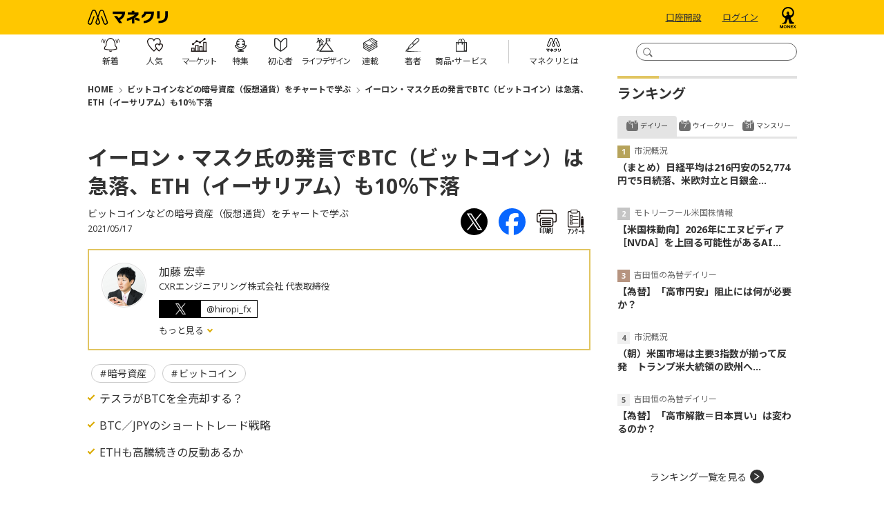

--- FILE ---
content_type: text/html; charset=utf-8
request_url: https://media.monex.co.jp/articles/-/16804
body_size: 16458
content:
<!DOCTYPE html>
<html lang="ja">
<head>
<meta charset="UTF-8">
<meta name="viewport" content="width=device-width">
<meta name="format-detection" content="telephone=no">
<meta http-equiv="Content-Security-Policy" content="default-src 'self' 'unsafe-inline' 'unsafe-eval' data: blob: wss://ntjp.mieru-ca.com https://ajax.googleapis.com https://cdn.jsdelivr.net https://www.googletagmanager.com https://www.googleadservices.com https://www.google-analytics.com https://www.cross-a.net https://cdn.robee.tech https://googleads.g.doubleclick.net https://s.yimg.jp https://b92.yahoo.co.jp https://connect.facebook.net https://cdn.adnwif.smt.docomo.ne.jp https://munchkin.marketo.net https://cdn.smartnews-ads.com https://cd.ladsp.com https://d.line-scdn.net https://cd.valis-cpx.jp https://px.ladsp.com https://sync.im-apps.net https://hm.mieru-ca.com https://img.ak.impact-ad.jp https://static.karte.io https://b97.yahoo.co.jp https://sync-tag.karte.io https://penta.a.one.impact-ad.jp https://track.robee.tech https://www.google.com https://www.gstatic.com https://737-jcy-624.mktoresp.com https://t.karte.io https://stats.g.doubleclick.net https://track.robee.tech https://737-jcy-624.mktoutil.com https://pg.monex.co.jp https://aax-fe.amazon-adsystem.com https://www.facebook.com https://bid.g.doubleclick.net https://www.google.com https://sync.adnwif.smt.docomo.ne.jp https://www.youtube.com https://code.jquery.com https://fonts.googleapis.com https://fonts.gstatic.com https://analytics.tiktok.com https://um.ladsp.com https://static.ads-twitter.com https://hpjp.mieru-ca.com https://analytics.google.com https://cdn.mouseflow.com https://c00.ma-tag.com https://c01.ma-tag.com https://c02.ma-tag.com https://c03.ma-tag.com https://c04.ma-tag.com https://c05.ma-tag.com https://c06.ma-tag.com https://c07.ma-tag.com https://c08.ma-tag.com https://c09.ma-tag.com https://c10.ma-tag.com https://c11.ma-tag.com https://c12.ma-tag.com https://c13.ma-tag.com https://c14.ma-tag.com https://c15.ma-tag.com https://ma-tag.com https://b99.yahoo.co.jp https://am.yahoo.co.jp https://track.robee.tech/ https://ct.ma-tag.com/echo https://c-c00.ma-tag.com/ https://c-c01.ma-tag.com https://c-c02.ma-tag.com https://c-c03.ma-tag.com https://c-c04.ma-tag.com https://c-c05.ma-tag.com https://c-c06.ma-tag.com https://c-c07.ma-tag.com https://c-c08.ma-tag.com https://c-c09.ma-tag.com https://c-c10.ma-tag.com https://c-c11.ma-tag.com https://c-c12.ma-tag.com https://c-c13.ma-tag.com https://c-c14.ma-tag.com https://c-c15.ma-tag.com https://ivs.ma-tag.com https://cdn.webpush.jp https://api.webpush.jp https://dmp.im-apps.net https://adservice.google.com/pagead/regclk https://fcmregistrations.googleapis.com/v1/projects/mediamonexpushone/registrations https://firebaseinstallations.googleapis.com https://td.doubleclick.net/ https://b6.im-apps.net/1012530/map/e6mCb40P4JgKMBQoXujJ2K:APA91bHstO0MRUWx65gMxyVw4bYkhYdWok0xgbsfaoelZkK8xspmqNn9KUJUZvmdhaI9hJH8PBLz9vL6BSdeA2I5lYw-V5RhE-ww0EfgxkzwrNrhTYcc-qCvcHmRxdVRKCCnvipHsWT2 https://pagead2.googlesyndication.com/pagead/buyside_topics/set/ https://fcmregistrations.googleapis.com/v1/projects/mediamonexpushone/registrations/e6mCb40P4JgKMBQoXujJ2K:APA91bHstO0MRUWx65gMxyVw4bYkhYdWok0xgbsfaoelZkK8xspmqNn9KUJUZvmdhaI9hJH8PBLz9vL6BSdeA2I5lYw-V5RhE-ww0EfgxkzwrNrhTYcc-qCvcHmRxdVRKCCnvipHsWT2 https://apm.yahoo.co.jp/rt/ https://fcmregistrations.googleapis.com/v1/projects/mediamonexpushone/registrations/dWQ0pSIa4PDA9xPzo506XV:APA91bEM4ELkyeyB17imSSWz6xW-bxnnZzzu42dkEJKIlAZIFvRb0oXPveqybhCQodaXkDKWTTXyR6959zczDV_fKufw1eLic0mXCeCkXgM-mpfpTS8kKSyBHgQZt2NLujOOm5nCL5Qv https://fcmregistrations.googleapis.com/v1/projects/mediamonexpushone/registrations/dWQ0pSIa4PDA9xPzo506XV:APA91bEM4ELkyeyB17imSSWz6xW-bxnnZzzu42dkEJKIlAZIFvRb0oXPveqybhCQodaXkDKWTTXyR6959zczDV_fKufw1eLic0mXCeCkXgM-mpfpTS8kKSyBHgQZt2NLujOOm5nCL5Qv https://collector.t-idr.com/api/v1/collect https://x.t-idr.com/api/v1/identify https://id.dmc.docomo.ne.jp/dcm/tr/dcmAn/gafour https://www.instagram.com/ https://bat.bing.com/bat.js https://b.im-apps.net/tracker https://cdn.dmc.docomo.ne.jp/js/contents/union4.js https://firebaseinstallations.googleapis.com https://b6.im-apps.net/topics https://sync6.im-apps.net/1016414/uid https://bat.bing.com/p/action/343161822.js https://b6.im-apps.net/collect https://fcmregistrations.googleapis.com/v1/projects/mediamonexpushone/registrations/dPR3Q04LK7iSmr2D-y1IFF:APA91bGYhBZ_MICr9zCqIQcRBiOQR6OVDKu8kT8B2fjhKMkw-vLZW0nN6vUSVIY0iWsDHBuK_mP1VNNoqdkkSwaR8qXodftH5iyADfMaf2C-DduaX5yzpAM https://b6.im-apps.net/1012530/map/dPR3Q04LK7iSmr2D-y1IFF:APA91bGYhBZ_MICr9zCqIQcRBiOQR6OVDKu8kT8B2fjhKMkw-vLZW0nN6vUSVIY0iWsDHBuK_mP1VNNoqdkkSwaR8qXodftH5iyADfMaf2C-DduaX5yzpAM https://bat.bing.com/p/insights/t/343161822 https://bat.bing-int.com/p/insights/s/0.8.9 https://fonts.gstatic.com/s/notosansjp/v54/-F62fjtqLzI2JPCgQBnw7HFow2oe2EcP5pp0erwTqsSWs9Jezazjcb4.0.woff2 https://fonts.gstatic.com/s/notosans/v39/o-0ZIpQlx3QUlC5A4PNr4C5OaxRsfNNlKbCePevttHOmDyw.woff2 https://bat.bing-int.com/p/insights/c/z https://audiencedata.im-apps.net https://fonts.googleapis.com/css2 https://analytics-ipv6.tiktokw.us/ipv6/enrich_ipv6 https://bat.bing-int.com/p/insights/s/0.8.13-beta https://bat.bing-int.com/p/insights/s/0.8.15 https://bat.bing-int.com/p/insights/c/e https://bat.bing.com/p/insights/s/0.8.16  https://ma-tag.com/v1/identify https://hm.mieru-ca.com/service/js/mieruca-hm.js https://px.ladsp.com/pixel  https://c14.ma-tag.com/ https://c13.ma-tag.com/ https://bat.bing.com/p/insights/s/0.8.19 https://bat.bing.com/p/insights/c/e https://c00.ma-tag.com/ https://collector.ma-tag.com/api/v1/collect https://x.ma-tag.com/api/v1/identify https://bat.bing.com/p/insights/s/0.8.24 https://events.launchdarkly.com/events/bulk/6659934070b3d6101f7ac6ea https://bat.bing.com/p/insights/s/0.8.30 https://cdn.hera.d2c.ne.jp/1.0/index.js https://bat.bing.com/p/insights/s/0.8.31 https://js.api.nidan.d2c.ne.jp/id/nidan/pre https://nidan.addlv.smt.docomo.ne.jp/id/daisy/sync https://app.launchdarkly.com/sdk/goals/6659934070b3d6101f7ac6ea https://act.hera.d2c.ne.jp/v1/activity; img-src https://* data:; media-src https://* blob:;">
<title>イーロン・マスク氏の発言でBTC（ビットコイン）は急落、ETH（イーサリアム）も10％下落 | ビットコインなどの暗号資産（仮想通貨）をチャートで学ぶ | マネクリ マネックス証券の投資情報とお金に役立つメディア</title>
<meta name="description" content="テスラがBTCを全売却する？。BTC／JPYのショートトレード戦略。ETHも高騰続きの反動あるか">

<meta property="fb:app_id" content="139595372775290">
<meta property="og:title" content="イーロン・マスク氏の発言でBTC（ビットコイン）は急落、ETH（イーサリアム）も10％下落 | ビットコインなどの暗号資産（仮想通貨）をチャートで学ぶ | マネクリ マネックス証券の投資情報とお金に役立つメディア">
<meta property="og:description" content="テスラがBTCを全売却する？。BTC／JPYのショートトレード戦略。ETHも高騰続きの反動あるか">
<meta property="og:image" content="https://media.monex.co.jp/mwimgs/3/8/-/img_38ca891e2d333cd8630cb4cb317ec2f1557745.png">
<meta property="og:url" content="https://media.monex.co.jp/articles/-/16804">
<meta property="og:type" content="article">
<meta property="og:site_name" content="イーロン・マスク氏の発言でBTC（ビットコイン）は急落、ETH（イーサリアム）も10％下落 | ビットコインなどの暗号資産（仮想通貨）をチャートで学ぶ | マネクリ マネックス証券の投資情報とお金に役立つメディア">
<meta property="article:publisher" content="https://www.facebook.com/monex.jp">

<meta name="twitter:card" content="summary_large_image">
<meta name="twitter:site" content="@MonexJP">
<meta name="twitter:title" content="イーロン・マスク氏の発言でBTC（ビットコイン）は急落、ETH（イーサリアム）も10％下落 | ビットコインなどの暗号資産（仮想通貨）をチャートで学ぶ | マネクリ マネックス証券の投資情報とお金に役立つメディア">
<meta name="twitter:url" content="https://media.monex.co.jp/articles/-/16804">
<meta name="twitter:description" content="テスラがBTCを全売却する？。BTC／JPYのショートトレード戦略。ETHも高騰続きの反動あるか">
<meta name="twitter:image" content="https://media.monex.co.jp/mwimgs/3/8/-/img_38ca891e2d333cd8630cb4cb317ec2f1557745.png">
<meta property="article:author" content="加藤 宏幸">


<link rel="alternate" type="application/rss+xml" title="RSS |マネクリ| マネックス証券の投資情報とお金に役立つメディア" href="https://media.monex.co.jp/list/feed/rss4googlenews" />

<link rel="icon" type="image/png" href="/common/images/ico/android-chrome.png?rd=201811211620" sizes="192x192">
<link rel="apple-touch-icon" sizes="180x180" href="/common/images/ico/apple-touch-icon-180x180.png?rd=201811211620">
<link rel="shortcut icon" href="/common/images/ico/favicon.ico?rd=201811211620">

<!-- Google Tag Manager -->
<script>(function(w,d,s,l,i){w[l]=w[l]||[];w[l].push({'gtm.start':
new Date().getTime(),event:'gtm.js'});var f=d.getElementsByTagName(s)[0],
j=d.createElement(s),dl=l!='dataLayer'?'&l='+l:'';j.async=true;j.src=
'https://www.googletagmanager.com/gtm.js?id='+i+dl;f.parentNode.insertBefore(j,f);
})(window,document,'script','dataLayer','GTM-G6CZ');</script>
<!-- End Google Tag Manager -->
<link rel="preconnect" href="https://fonts.googleapis.com">
<link rel="preconnect" href="https://fonts.gstatic.com" crossorigin>
<link href="https://fonts.googleapis.com/css2?family=Noto+Sans:ital,wght@0,400;0,700;1,400;1,700&display=swap" rel="stylesheet">
<link href="https://fonts.googleapis.com/css2?family=Noto+Sans+JP:wght@100;300;400;500;700;900&display=swap" rel="stylesheet">
<link href="https://media.monex.co.jp/resources/moneyclip/css/pc/shared/shared.css?rd=202510281106" rel="stylesheet">
<link href="https://media.monex.co.jp/resources/moneyclip/css/pc/pages/leafs.css?rd=202510281106" rel="stylesheet">
<link rel="manifest" href="https://cdn.webpush.jp/pwa/10001288/980df86f-35bf-4e61-9d2b-48447373542b/manifest.json">

<link rel="canonical" href="https://media.monex.co.jp/articles/-/16804">

  <script type="application/ld+json">
  [{
  "@context":"http://schema.org",
  "@type":"WebSite",
  "name":"マネクリ",
  "alternateName":"マネクリ",
  "url" : "https://media.monex.co.jp",
  "potentialAction": {
  "@type": "SearchAction",
  "target": "https://media.monex.co.jp/search?fulltext={search_term}",
  "query-input": "required name=search_term"
    }
  },{
  "@context":"http://schema.org",
  "@type":"BreadcrumbList",
  "itemListElement":[
    {"@type":"ListItem","position":1,"item":{"@id":"https://media.monex.co.jp","name":"マネクリ トップ"}}
    ,{"@type":"ListItem","position":2,"item":{"@id":"https://media.monex.co.jp/category/crypto-chartanalysis","name":"ビットコインなどの暗号資産（仮想通貨）をチャートで学ぶ"}}
    ,{"@type":"ListItem","position":3,"item":{"@id":"https://media.monex.co.jp/articles/-/16804","name":"イーロン・マスク氏の発言でBTC（ビットコイン）は急落、ETH（イーサリアム）も10％下落"}}
  ]}
    ,{
    "@context":"http://schema.org",
    "@type":"NewsArticle",
    "mainEntityOfPage":{"@type":"WebPage","@id":"https://media.monex.co.jp/articles/-/16804"},
    "headline":"イーロン・マスク氏の発言でBTC（ビットコイン）は急落、ETH（イーサリアム）も10％下落",
    "image":{"@type":"ImageObject","url":"https://media.monex.co.jp/mwimgs/3/8/-/img_38ca891e2d333cd8630cb4cb317ec2f1557745.png","width":"750","height":"418"},
    "datePublished":"2021-05-17T19:00:00+09:00",
    "dateModified":"2021-05-18T11:39:37+09:00",
    "author":{"@type":"Person","name":"加藤 宏幸"},
    "description":"テスラがBTCを全売却する？。BTC／JPYのショートトレード戦略。ETHも高騰続きの反動あるか",
    "publisher":{"@type":"Organization","name":"moneyclip","logo":{"@type":"ImageObject","url":"https://media.monex.co.jp/common/moneyclip/images/v1/common/logo_monecli.png","width":"270","height":"70"}}
    }
  ]
  </script>
</head>
<body>
<!-- Google Tag Manager (noscript) -->
<noscript><iframe title="GoogleTagManager" src="https://www.googletagmanager.com/ns.html?id=GTM-G6CZ"
height="0" width="0" style="display:none;visibility:hidden"></iframe></noscript>
<!-- End Google Tag Manager (noscript) -->
  <div class="l-wrap">
<header class="p-header js-header-fixed">
  <div class="p-header-top">
    <div class="p-header-inner l-inner">
      <form action="/search" method="get" class="p-header-search js-header-search">
        <input type="text" name="fulltext" class="p-header-search__box js-header-search-box" title="検索窓">
        <input type="submit" value="" class="p-header-search__submit js-header-search-submit" title="検索ボタン">
      </form>
      <div class="p-header-logo"><a href="/" class="p-header-logo-link"><img src="https://media.monex.co.jp/common/moneyclip/images/logo.svg?rd=202510281106" alt="マネクリ" width="116" height="22"></a></div>
      <div class="p-header-btn">
        <a href="https://open.monex.co.jp/open/servlet/ITS/account/AcOpenInfo2" class="p-header-btn__link" target="_blank" rel="noopener" clickcount="mc_account">口座開設</a>
        <a href="https://mst.monex.co.jp/pc/ITS/login/LoginIDPassword.jsp" class="p-header-btn__link" target="_blank" rel="noopener" clickcount="mc_login">ログイン</a>
        <a href="https://www.monex.co.jp" target="_blank" class="p-header-btn-logo"><img src="https://media.monex.co.jp/common/moneyclip/images/logo2.svg?rd=202510281106" alt="マネクリ" width="26" height="31"></a>
      </div>
    </div>
  </div>

  <div class="p-header-foot">
    <div class="p-header-inner l-inner">
<nav class="p-header-nav">
  <div class="p-header-nav-wrap">
    <a href="/list/latest" class="p-header-nav-link">
      <span class="p-header-nav-link__icon --latest"></span>
      <span class="p-header-nav-link__txt --latest">新着</span>
    </a>
  </div>
  <div class="p-header-nav-wrap">
    <a href="/list/ranking" class="p-header-nav-link">
      <span class="p-header-nav-link__icon --ranking"></span>
      <span class="p-header-nav-link__txt --ranking">人気</span>
    </a>
  </div>
  <div class="p-header-nav-wrap">
    <a href="/ud/feature/code/market" class="p-header-nav-link --more">
      <span class="p-header-nav-link__icon --market"></span>
      <span class="p-header-nav-link__txt --market">マーケット</span>
    </a>
    <ul class="p-header-nav-subunit">
      <li class="p-header-nav-subunit-item"><a href="/list/movie" class="p-header-nav-subunit-link">動画</a></li>
    </ul>
  </div>
  <div class="p-header-nav-wrap">
    <a href="/list/feature" class="p-header-nav-link --more">
      <span class="p-header-nav-link__icon --feature"></span>
      <span class="p-header-nav-link__txt --feature">特集</span>
    </a>
    <ul class="p-header-nav-subunit">
        <li class="p-header-nav-subunit-item"><a href="/ud/feature/code/nisa" class="p-header-nav-subunit-link">NISAの活用法</a></li>
        <li class="p-header-nav-subunit-item"><a href="/ud/feature/code/monetary-policy" class="p-header-nav-subunit-link">【最新】金融政策・金利動向</a></li>
        <li class="p-header-nav-subunit-item"><a href="/ud/feature/code/warren-buffett" class="p-header-nav-subunit-link">賢人バフェットに学ぶ</a></li>
        <li class="p-header-nav-subunit-item"><a href="/ud/feature/code/kawase" class="p-header-nav-subunit-link">【為替】米ドル円今後の見通し、投資判断の考え方</a></li>
        <li class="p-header-nav-subunit-item"><a href="/ud/feature/code/investment" class="p-header-nav-subunit-link">らくちん！積立でお金を増やす方法</a></li>
        <li class="p-header-nav-subunit-item"><a href="/ud/feature/code/dividend" class="p-header-nav-subunit-link">【日米】高配当銘柄／高配当株の選び方</a></li>
        <li class="p-header-nav-subunit-item"><a href="/ud/feature/code/yutai-special" class="p-header-nav-subunit-link">お得と楽しみがやってくる！株主優待</a></li>
        <li class="p-header-nav-subunit-item"><a href="/ud/feature/code/interview" class="p-header-nav-subunit-link">個人投資家・著名人から学ぶ、お金と投資の極意</a></li>
    </ul>
  </div>
  <div class="p-header-nav-wrap">
    <a href="/ud/feature/code/introduction" class="p-header-nav-link --more">
      <span class="p-header-nav-link__icon --beginner"></span>
      <span class="p-header-nav-link__txt --beginner">初心者</span>
    </a>
  </div>
  <div class="p-header-nav-wrap">
    <a href="/list/feature/lifedesign" class="p-header-nav-link --more">
      <span class="p-header-nav-link__icon --lifedesign"></span>
      <span class="p-header-nav-link__txt --lifedesign">ライフデザイン</span>
    </a>
    <ul class="p-header-nav-subunit">
        <li class="p-header-nav-subunit-item"><a href="/ud/feature/code/pension" class="p-header-nav-subunit-link">今から知っておきたい、年金の基本</a></li>
        <li class="p-header-nav-subunit-item"><a href="/ud/feature/code/inheritance" class="p-header-nav-subunit-link">知っておこう、老後資金・相続の基本知識</a></li>
        <li class="p-header-nav-subunit-item"><a href="/ud/feature/code/nursing" class="p-header-nav-subunit-link">介護に関わるお金・制度の基本</a></li>
        <li class="p-header-nav-subunit-item"><a href="/ud/feature/code/fire" class="p-header-nav-subunit-link">FIRE（経済的自立、早期リタイア）</a></li>
        <li class="p-header-nav-subunit-item"><a href="/ud/feature/code/insurance" class="p-header-nav-subunit-link">保険との付き合い方</a></li>
        <li class="p-header-nav-subunit-item"><a href="/ud/feature/code/education" class="p-header-nav-subunit-link">いくらかかる？教育資金の貯め方、作り方</a></li>
        <li class="p-header-nav-subunit-item"><a href="/ud/feature/code/career" class="p-header-nav-subunit-link">転職するなら知っておきたい「お金の話」</a></li>
    </ul>
  </div>
  <div class="p-header-nav-wrap">
    <a href="/list/serialization" class="p-header-nav-link">
      <span class="p-header-nav-link__icon --serialization"></span>
      <span class="p-header-nav-link__txt --serialization">連載</span>
    </a>
  </div>
  <div class="p-header-nav-wrap">
    <a href="/list/authors" class="p-header-nav-link">
      <span class="p-header-nav-link__icon --authors"></span>
      <span class="p-header-nav-link__txt --authors">著者</span>
    </a>
  </div>
  <div class="p-header-nav-wrap">
    <a href="/list/service" class="p-header-nav-link --more">
      <span class="p-header-nav-link__icon --service"></span>
      <span class="p-header-nav-link__txt --service">商<span class="p-header-nav-link__txt-space">品・</span>サービス</span>
    </a>
    <ul class="p-header-nav-subunit">
      <li class="p-header-nav-subunit-item"><a href="/subcategory/stock" class="p-header-nav-subunit-link">株式</a></li>
      <li class="p-header-nav-subunit-item"><a href="/subcategory/us-stock" class="p-header-nav-subunit-link">米国株</a></li>
      <li class="p-header-nav-subunit-item"><a href="/subcategory/china-stock" class="p-header-nav-subunit-link">中国株</a></li>
      <li class="p-header-nav-subunit-item"><a href="/subcategory/fund" class="p-header-nav-subunit-link">投資信託</a></li>
      <li class="p-header-nav-subunit-item"><a href="/subcategory/bond" class="p-header-nav-subunit-link">債券</a></li>
      <li class="p-header-nav-subunit-item"><a href="/subcategory/fx" class="p-header-nav-subunit-link">FX</a></li>
      <li class="p-header-nav-subunit-item"><a href="/subcategory/futures" class="p-header-nav-subunit-link">先物・オプション</a></li>
      <li class="p-header-nav-subunit-item"><a href="/subcategory/gold" class="p-header-nav-subunit-link">金・プラチナ・シルバー</a></li>
    </ul>
  </div>
  <div class="p-header-nav-wrap --about">
    <a href="/list/about" class="p-header-nav-link">
      <span class="p-header-nav-link__icon --about"></span>
      <span class="p-header-nav-link__txt --about">マネクリとは</span>
    </a>
  </div>
</nav>    </div>
  </div>
</header>    <div class="l-content">
      <main class="l-main">
<div class="m-breadcrumb">
  <span class="m-breadcrumb__item"><a href="/">HOME</a></span>
  <span class="m-breadcrumb__item"><a href="/category/crypto-chartanalysis">ビットコインなどの暗号資産（仮想通貨）をチャートで学ぶ</a></span>
  <span class="m-breadcrumb__item"><a href="/articles/-/16804">イーロン・マスク氏の発言でBTC（ビットコイン）は急落、ETH（イーサリアム）も10％下落</a></span>
</div>


        <article>
<header class="article-header">
  <div class="article-header-inner">
    <div class="article-header-text-block">
      <h1 class="article-header__ttl">イーロン・マスク氏の発言でBTC（ビットコイン）は急落、ETH（イーサリアム）も10％下落</h1>
      <div class="article-header__series">ビットコインなどの暗号資産（仮想通貨）をチャートで学ぶ</div>
      <div class="article-header-info">
        <span class="article-header-info__date">2021/05/17</span>
        <div class="article-header-info__sns">
<div class="article-sns-links">
  <a href="http://twitter.com/intent/tweet?url=https://media.monex.co.jp/articles/-/16804&text=%E3%82%A4%E3%83%BC%E3%83%AD%E3%83%B3%E3%83%BB%E3%83%9E%E3%82%B9%E3%82%AF%E6%B0%8F%E3%81%AE%E7%99%BA%E8%A8%80%E3%81%A7BTC%EF%BC%88%E3%83%93%E3%83%83%E3%83%88%E3%82%B3%E3%82%A4%E3%83%B3%EF%BC%89%E3%81%AF%E6%80%A5%E8%90%BD%E3%80%81ETH%EF%BC%88%E3%82%A4%E3%83%BC%E3%82%B5%E3%83%AA%E3%82%A2%E3%83%A0%EF%BC%89%E3%82%8210%EF%BC%85%E4%B8%8B%E8%90%BD" target="_blank" class="article-sns-links__item"><img src="/common/images/icon/x.svg" alt="" width="39" height="39"></a>
  <a href="http://www.facebook.com/share.php?u=https://media.monex.co.jp/articles/-/16804" class="article-sns-links__item" onclick="window.open(this.href, 'FBwindow', 'width=650, height=450, menubar=no, toolbar=no, scrollbars=yes'); return false;"><img src="/common/images/icon/fb.svg" alt="" width="39" height="39"></a>
  <a href="/articles/print/16804" class="article-sns-links__item" onclick="window.open(this.href, 'print', 'width=768, height=600, menubar=yes, toolbar=yes, scrollbars=yes'); return false;"><img src="/common/images/icon/print.svg" alt="印刷 イーロン・マスク氏の発言でBTC（ビットコイン）は急落、ETH（イーサリアム）も10％下落" width="29" height="25"><span class="article-sns-text">印刷</span></a>
  <span class="article-sns-links__item js-anchor" data-to="feedback"><img src="/common/images/icon/enquete.svg" alt="アンケート" width="23" height="26"><span class="article-sns-text">ｱﾝｹｰﾄ</span></span>
</div>        </div>
      </div>
    </div>
  </div>

    <div class="m-profile">
      <div class="m-profile__img"><a href="/list/authors/article?author_name=%E5%8A%A0%E8%97%A4%20%E5%AE%8F%E5%B9%B8"><img src="https://media.monex.co.jp/mwimgs/d/a/122m/img_da3c8621cf5b959254cb4b090ed0787e26080.png" width="61" height="61" alt=""></a></div>
      <dl class="m-profile__info">
        <dt class="m-profile__name"><a href="/list/authors/article?author_name=%E5%8A%A0%E8%97%A4%20%E5%AE%8F%E5%B9%B8">加藤 宏幸</a></dt>
        <dd class="m-profile__org">CXRエンジニアリング株式会社 代表取締役 </dd>
        <dd class="m-profile-sns">
          <div class="m-profile-sns__txt --x"><a href="https://x.com/hiropi_fx" target="_blank" rel="noopener" class="m-profile-sns__link">@hiropi_fx</a></div>
        </dd>
        <dd class="m-profile-toggle">
          <input type="checkbox" id="m-profile-toggle_0">
          <label for="m-profile-toggle_0" class="m-profile-toggle__link">
            もっと見る
          </label>
          <div class="m-profile-toggle__body">
            FX&BTCトレーダー、業界ニックネームは「ひろぴー」Twitter: @hiropi_fx<br>暗号通貨取引所システムの受託開発を請け負っているシステム会社であるCXRエンジニアリング株式会社を経営。2019年7月より TradingView Japan の Marketing Director も兼務。
            <label for="m-profile-toggle_0" class="m-profile-toggle__link --close">閉じる</label>
          </div>
        </dd>
      </dl>
    </div>
<div class="m-tags">
  <a href="/search?keyword[]=%E6%9A%97%E5%8F%B7%E8%B3%87%E7%94%A3" class="m-tags__item">暗号資産</a>
  <a href="/search?keyword[]=%E3%83%93%E3%83%83%E3%83%88%E3%82%B3%E3%82%A4%E3%83%B3" class="m-tags__item">ビットコイン</a>
</div>

  <ul class="m-headlines">
    <li class="m-headlines__item">テスラがBTCを全売却する？</li>
    <li class="m-headlines__item">BTC／JPYのショートトレード戦略</li>
    <li class="m-headlines__item">ETHも高騰続きの反動あるか</li>
  </ul>
</header><div class="article-body">
<h2>テスラがBTCを全売却する？</h2>

<p>株式市場が軟調ですが、仮想通貨市場も全面安となっています。先週の米消費者物価指数（CPI）の発表をきっかけに主要国の株価が下落し、暗号資産も連安となっていました。</p>

<p>そこへきて、テスラのイーロン・マスクCEOの以下の発言です。この発言により、暗号資産市場が崩れ始めました。</p>

<blockquote class="twitter-tweet">
<p dir="ltr" lang="en">Tesla &amp; Bitcoin <a href="https://t.co/YSswJmVZhP">pic.twitter.com/YSswJmVZhP</a></p>
— Elon Musk (@elonmusk) <a href="https://twitter.com/elonmusk/status/1392602041025843203?ref_src=twsrc%5Etfw">May 12, 2021</a>
</blockquote>
<script async src="https://platform.twitter.com/widgets.js" charset="utf-8"></script>

<p>上記ツイッターの投稿にて、マスク氏はテスラが自動車販売におけるBTC（ビットコイン）決済を停止したことを明らかにしています。その理由として、BTCが生み出すマイニング（採掘）と取引がエコ（環境に優しい）システムではないとの懸念を挙げています。</p>

<p>さらに本日（5月17日）、マスク氏がツイッター上にてテスラ社の残りのBTC売却を連想させるような発言を受けて、今朝方からBTCは下値を更新しています。</p>

<blockquote class="twitter-tweet">
<p dir="ltr" lang="en">Indeed</p>
— Elon Musk (@elonmusk) <a href="https://twitter.com/elonmusk/status/1394001894809427971?ref_src=twsrc%5Etfw">May 16, 2021</a>
</blockquote>
<script async src="https://platform.twitter.com/widgets.js" charset="utf-8"></script>

<p><br>
<a href="https://media.monex.co.jp/articles/-/16743">前回のコラム</a>でも5月後半からの高値警戒感を指摘していましたが、少し早い段階でその値動きが出ているように感じます。</p>

<p>今週より少しショートトレードができそうですで、今回は戻り売り局面でのお話をしたいと思います。</p>

<h2>BTC／JPYのショートトレード戦略</h2>

<h3>調整ターゲットは400万円？</h3>

<div class="image-area figure-center" style="width:728px;">
<div class="image-title">【図表1】BTC／JPY日足</div>
<img alt="" class="main-image" src="/mwimgs/2/c/1456m/img_2c2107af1446b9c90123549bb79eb1801830005.jpg">
<div class="caption">出所：MONEX TRADER CRYPTO（iPhoneアプリ）</div>
</div>

<p>BTC／JPYは500万円を割り込んできました。次のサポートラインは460万円付近です。ここを割り込むと、次のサポートは400万円となります。</p>

<p>高値圏でのもみ合いが2.5ヶ月間と長引いたことを考慮すると、ポジションが一巡し、高値圏での押し目買いをした投資家は少なくないと思います。ですので、まだもう少し深い下落になるかもしれません。</p>

<p>460万円付近のサポートでの押し目買いは見送りとし、400万円から買い指値注文を入れて構えて待つ、といったスタンスにすると良いかもしれません。</p>

<p>まだ500万円を割ったばかりですので、戻り売りで10％ぐらいの値幅を十分に取れるチャンスがあると思います。</p>

<p>では次に、4時間足で短期ショートトレードのエントリーポイントをご紹介します。</p>

<h3>507万円が戻り売りのショートポイントか</h3>

<div class="image-area figure-center" style="width:728px;">
<div class="image-title">【図表2】BTC／JPY 4時間足</div>
<img alt="" class="main-image" src="/mwimgs/1/4/1456m/img_14c49381d7c5587d25d17beb02943e6c1944287.jpg">
<div class="caption">出所：MONEX TRADER CRYPTO（iPhoneアプリ）</div>
</div>

<p>4時間足に時間軸を落とします。単純ですが、レジサポラインが引ける507万円が戻り売りのポイントとなりそうです。ここをバックにショートエントリーを、ターゲットを460万円と400万円手前にそれぞれ添えて、短期トレードを狙います。</p>

<p>もちろん、長期BTCやETH（イーサリアム）の現物ポジションをお持ちなら、ヘッジ目的としてレバレッジ取引でショートトレードにてリスクを減少させる、という使い方もできるかと思います。レバレッジ口座ですので資金効率は良いと考えられます。</p>

<p>テクニカル上では、ボリンジャーバンドがエクスパンションを開始し、MACDはマイナス圏に沈んでおり、下落トレンドが発生しやすい状況でもあります。</p>

<p>日足への波及に期待して、ショートエントリーです。</p>

<p>ストップは、560万円を超えたポイントで次のレジスタンスラインが引けるあたりで良いと個人的には考えます。ボラティリティが高いため、レバレッジは1倍程度にて、現物とヘッジで帳尻を合わせた安全運用が良いのではないでしょうか。</p>

<h2>ETHも高騰続きの反動あるか</h2>

<div class="image-area figure-center" style="width:728px;">
<div class="image-title">【図表3】ETH／JPY 日足</div>
<img alt="" class="main-image" src="/mwimgs/6/5/1456m/img_65160ab5d952bba146aa75fd06fd29361682675.jpg">
<div class="caption">出所：MONEX TRADER CRYPTO（iPhoneアプリ）</div>
</div>

<p>では、ETHの日足分析に移ります。5月15、16日には比較的長い陰線が出現しています。</p>

<p>現在前日比で10％の下落となり、BTCを上回っています。本コラムの連載をスタートした1月には10－15万円で推移していましたから、それ相応の下落があっても不思議ではないでしょう。48万円付近まで上値を伸ばしていましたので、今後もそれなりの調整がありそうです。</p>

<p>2021年は21万円前後から35％調整し、13万円台まで下落することがありました。単純ですが、48万円から35％調整しますと31.2万円です。この程度の調整を覚悟した上で、次のチャンスを計算しておいたほうが良いと考えています。</p>

<p>また、サポートラインは29万円から引けます。つまり29－32万円あたりが買い場となるように思います。</p>

<p>BTC同様にレバレッジトレードでショート戦略も良いですし、急落を予め待った買指値注文で待機しておくのも1つの手でしょう。</p>

<p>現在、アルトコイン市場はさらに下落幅が拡大しています。暗号資産市場全体は、アルトコインからBTCに回帰するフェーズがやってくると個人的には考えています。<a href="https://media.monex.co.jp/articles/-/16743">前回のコラム</a>でBTCの比率を上げたトレードについてお話したのも、それが理由です。</p>

<p>いずれにしても調整相場を狙ったショートトレード、現物のヘッジを込めたポジションの縮小や深い押し目買いのチャンスなど、5月は資金管理と買い場が到来する可能性が考えられます。</p>

<p>米経済指標も「予想外」の数字が出ているため、今後もちょっとしたショック相場があるかもしれません。個人的には今週から暗号資産市場はベア目線、またはかなり深い押し目買い待ちを狙ったトレードに切り替えたいと思います。</p>

</div>
<!-- /article-body --><footer class="article-footer">
<div class="article-sns-links">
  <a href="http://twitter.com/intent/tweet?url=https://media.monex.co.jp/articles/-/16804&text=%E3%82%A4%E3%83%BC%E3%83%AD%E3%83%B3%E3%83%BB%E3%83%9E%E3%82%B9%E3%82%AF%E6%B0%8F%E3%81%AE%E7%99%BA%E8%A8%80%E3%81%A7BTC%EF%BC%88%E3%83%93%E3%83%83%E3%83%88%E3%82%B3%E3%82%A4%E3%83%B3%EF%BC%89%E3%81%AF%E6%80%A5%E8%90%BD%E3%80%81ETH%EF%BC%88%E3%82%A4%E3%83%BC%E3%82%B5%E3%83%AA%E3%82%A2%E3%83%A0%EF%BC%89%E3%82%8210%EF%BC%85%E4%B8%8B%E8%90%BD" target="_blank" class="article-sns-links__item"><img src="/common/images/icon/x.svg" alt="" width="39" height="39"></a>
  <a href="http://www.facebook.com/share.php?u=https://media.monex.co.jp/articles/-/16804" class="article-sns-links__item" onclick="window.open(this.href, 'FBwindow', 'width=650, height=450, menubar=no, toolbar=no, scrollbars=yes'); return false;"><img src="/common/images/icon/fb.svg" alt="" width="39" height="39"></a>
  <a href="/articles/print/16804" class="article-sns-links__item" onclick="window.open(this.href, 'print', 'width=768, height=600, menubar=yes, toolbar=yes, scrollbars=yes'); return false;"><img src="/common/images/icon/print.svg" alt="印刷 イーロン・マスク氏の発言でBTC（ビットコイン）は急落、ETH（イーサリアム）も10％下落" width="29" height="25"><span class="article-sns-text">印刷</span></a>
  <span class="article-sns-links__item js-anchor" data-to="feedback"><img src="/common/images/icon/enquete.svg" alt="アンケート" width="23" height="26"><span class="article-sns-text">ｱﾝｹｰﾄ</span></span>
</div>
<div class="article-recommend">
  <div class="c-subheading">あわせて読む</div>
  <div class="article-recommend-inner">
    <a href="/articles/-/28604" class="article-recommend-item">
      <div class="article-recommend-item-img"><img src="[data-uri]" data-src="/mwimgs/3/8/260m/img_380ff797dd6c3e797ce4f7495c4026fd556894.png" data-srcset="/mwimgs/3/8/260m/img_380ff797dd6c3e797ce4f7495c4026fd556894.png 1x, /mwimgs/3/8/520m/img_380ff797dd6c3e797ce4f7495c4026fd556894.png 2x" alt="ビットコインなどの暗号資産（仮想通貨）をチャートで学ぶ" class="lozad"></div>
      <div class="article-recommend-item-info">
        <div class="article-recommend-item-info-ttl">米国のグリーンランド領有を巡り暗号資産はリスクオフ局面か？買い場形成の見極めが...</div>
        <time datetime="2026-01-19 16:10" class="article-recommend-item-info-date">2026/01/19</time>
      </div>
    </a>
    <a href="/articles/-/28598" class="article-recommend-item">
      <div class="article-recommend-item-img"><img src="[data-uri]" data-src="/mwimgs/1/8/260m/img_18b07d4c9ab99577b64846f6f9fd539c77017.jpg" data-srcset="/mwimgs/1/8/260m/img_18b07d4c9ab99577b64846f6f9fd539c77017.jpg 1x, /mwimgs/1/8/520m/img_18b07d4c9ab99577b64846f6f9fd539c77017.jpg 2x" alt="最新クリプト事情" class="lozad"></div>
      <div class="article-recommend-item-info">
        <div class="article-recommend-item-info-ttl">暗号資産トレジャリー企業で進み始めたM＆A再編の必然性</div>
        <time datetime="2026-01-19 09:38" class="article-recommend-item-info-date">2026/01/19</time>
      </div>
    </a>
    <a href="/articles/-/28593" class="article-recommend-item">
      <div class="article-recommend-item-img"><img src="[data-uri]" data-src="/mwimgs/9/a/260m/img_9ac41b23571081fc92af38ba3db13890544256.png" data-srcset="/mwimgs/9/a/260m/img_9ac41b23571081fc92af38ba3db13890544256.png 1x, /mwimgs/9/a/520m/img_9ac41b23571081fc92af38ba3db13890544256.png 2x" alt="ビットコイン（BTC）最新動向と相場予想" class="lozad"></div>
      <div class="article-recommend-item-info">
        <div class="article-recommend-item-info-ttl">BTC（ビットコイン）はFOMC前の様子見ムードと米規制不透明感から上値の重い展開を...</div>
        <time datetime="2026-01-16 15:30" class="article-recommend-item-info-date">2026/01/16</time>
      </div>
    </a>
  </div>
</div>
 <div class="article-backnumber">
  <div class="c-subheading">「ビットコインなどの暗号資産（仮想通貨）をチャートで学ぶ」の過去記事を読む</div>
  <div class="m-articles-textonly">
    <a href="/articles/-/28604" class="m-articles-textonly-item">
      <span class="m-articles-textonly-item__date">2026/01/19</span>
      <span class="m-articles-textonly-item__ttl">米国のグリーンランド領有を巡り暗号資産はリスクオフ局面か？買い場形成の見極めがポイント</span>
    </a>

    <a href="/articles/-/28569" class="m-articles-textonly-item">
      <span class="m-articles-textonly-item__date">2026/01/13</span>
      <span class="m-articles-textonly-item__ttl">【暗号資産】ボトムアウトは近い？下値を徐々に切り上げ中、押し目買いを軸にした戦略が有効か</span>
    </a>

    <a href="/articles/-/28526" class="m-articles-textonly-item">
      <span class="m-articles-textonly-item__date">2026/01/05</span>
      <span class="m-articles-textonly-item__ttl">【暗号資産】年初ラリーは定番となるか、1月は調整戻しの上昇相場か？</span>
    </a>

  </div>
  <div class="c-link"><a href="/category/crypto-chartanalysis">過去記事一覧を見る</a></div>
</div>


<div class="article-keywords">
  <div class="c-subheading">関連用語一覧</div>
  <div class="m-glossary-tags-wrapper">
    <div class="m-glossary-tags js-glossary-wrap">
    </div>
    <div class="m-glossary-tags__btn js-glossary-morebtn">もっと見る</div>
  </div>
</div><div id="feedback" class="feedback" data-anchor="feedback">
  <div class="heading">アンケート<img src="/common/images/icon/enquete.svg" alt="アンケート" width="20" height="22" class="feedback-icon"><span class="heading-btn js-accordion"></span></div>
  <p class="lead">レポート・コラムの感想をお寄せください。今後の内容検討等に参考にさせていただきます。<br> ※は必須項目です。</p>
  <div class="feedback-list">
    <form id="feedback_done_form">
      <input type="hidden" name="feedback[article_id]" value="16804">
      <input type="hidden" name="feedback[article_date]" value="2021/05/17 19:00">
      <input type="hidden" name="feedback[author]" value="加藤 宏幸">
      <input type="hidden" name="feedback[series]" value="ビットコインなどの暗号資産（仮想通貨）をチャートで学ぶ">
      <input type="hidden" name="feedback[series_code]" value="crypto-chartanalysis">
      <input type="hidden" name="feedback[title]" value="イーロン・マスク氏の発言でBTC（ビットコイン）は急落、ETH（イーサリアム）も10％下落">
      <div class="question">投資のご経験※</div>
      <div class="block select">
      <label class="radio">
      <input type="radio" name="feedback[experience]" value="なし" />
      <span>なし</span>
      </label>
      <label class="radio">
      <input type="radio" name="feedback[experience]" value="1年未満" />
      <span>1年未満</span>
      </label>
      <label class="radio">
      <input type="radio" name="feedback[experience]" value="1年以上～3年未満" />
      <span>1年以上～3年未満</span>
      </label>
      <label class="radio">
      <input type="radio" name="feedback[experience]" value="3年以上～10年未満" />
      <span>3年以上～10年未満</span>
      </label>
      <label class="radio">
      <input type="radio" name="feedback[experience]" value="10年以上" />
      <span>10年以上</span>
      </label>
      </div>
      <!-- /block -->
      <div class="question">レポートやコラムの内容が※</div>
      <div class="block select">
      <label class="radio">
      <input type="radio" name="feedback[satisfaction]" value="参考になった" />
      <span>参考になった</span>
      </label>
      <label class="radio">
      <input type="radio" name="feedback[satisfaction]" value="参考にならなかった" />
      <span>参考にならなかった</span>
      </label>
      <label class="radio">
      <input type="radio" name="feedback[satisfaction]" value="どちらとも言えない" />
      <span>どちらとも言えない</span>
      </label>
    </div>
    <!-- /block -->

    <div class="question">コメントがありましたら、お願いいたします。</div>
    <div class="block comment">
      <textarea rows="6" name="feedback[comment]" id="feedback-comment"></textarea>
    </div>
    <div id="recaptcha" class="g-recaptcha" data-sitekey="6Lfpk_8cAAAAADPURY2tcwEv2JndiYe2b0gwXe-P" data-size="invisible"></div>
    <input class="check" type="submit" value="回答する">
  </form>
  </div>

</div>

<div id="feedback-check">
  <div class="detail">
    <div class="heading">記事についてのアンケート回答確認</div>
    <p>イーロン・マスク氏の発言でBTC（ビットコイン）は急落、ETH（イーサリアム）も10％下落</p>
    <dl>
      <dt>投資のご経験</dt>
      <dd id="feedback-check-experience"></dd>
      <dt>レポートやコラムの内容が</dt>
      <dd id="feedback-check-satisfaction"></dd>
      <dt>コメント</dt>
      <dd id="feedback-check-comment"></dd>
    </dl>
    <div class="btns">
      <button type="reset" class="reset">修正</button>
      <button type="submit" class="submit" id="done_submit">送信</button>
    </div><!-- /btns -->
  </div><!-- /detail -->
  <div class="overlay"></div>
</div><!-- /feedback-check -->

</footer>        </article>
      </main>
<aside class="l-sub">
  <div class="u-mb30">
    <div class="c-subheading">ランキング</div>

<div class="m-ranking">
  <div class="m-ranking-tab">
    <input id="daily" type="radio" name="ranking-tab" class="m-ranking-tab__switch" checked="checked"><label class="m-ranking-tab__label --first js-add-params-trigger" for="daily">デイリー</label>
    <div class="m-ranking-tab__content">
      <div class="m-articles --noimg">
        <a href="/articles/-/28621" class="m-articles-item">
          <div class="m-articles-item__info m-features-info">
            <div class="m-articles-item__info-sub m-features-info-sub  m-ranking-label --num1">市況概況</div>
            <div class="m-articles-item__info-ttl --s m-features-info-ttl">（まとめ）日経平均は216円安の52,774円で5日続落、米欧対立と日銀金...</div>
          </div>
        </a>
        <a href="/articles/-/28627" class="m-articles-item">
          <div class="m-articles-item__info m-features-info">
            <div class="m-articles-item__info-sub m-features-info-sub  m-ranking-label --num2">モトリーフール米国株情報</div>
            <div class="m-articles-item__info-ttl --s m-features-info-ttl">【米国株動向】2026年にエヌビディア［NVDA］を上回る可能性があるAI...</div>
          </div>
        </a>
        <a href="/articles/-/28625" class="m-articles-item">
          <div class="m-articles-item__info m-features-info">
            <div class="m-articles-item__info-sub m-features-info-sub  m-ranking-label --num3">吉田恒の為替デイリー</div>
            <div class="m-articles-item__info-ttl --s m-features-info-ttl">【為替】「高市円安」阻止には何が必要か？</div>
          </div>
        </a>
        <a href="/articles/-/28624" class="m-articles-item">
          <div class="m-articles-item__info m-features-info">
            <div class="m-articles-item__info-sub m-features-info-sub  m-ranking-label --num4">市況概況</div>
            <div class="m-articles-item__info-ttl --s m-features-info-ttl">（朝）米国市場は主要3指数が揃って反発　トランプ米大統領の欧州へ...</div>
          </div>
        </a>
        <a href="/articles/-/28618" class="m-articles-item">
          <div class="m-articles-item__info m-features-info">
            <div class="m-articles-item__info-sub m-features-info-sub  m-ranking-label --num5">吉田恒の為替デイリー</div>
            <div class="m-articles-item__info-ttl --s m-features-info-ttl">【為替】「高市解散＝日本買い」は変わるのか？</div>
          </div>
        </a>
      </div><!-- /m-articles -->
    </div><!-- /m-ranking-tab__content -->
    <input id="weekly" type="radio" name="ranking-tab" class="m-ranking-tab__switch"><label class="m-ranking-tab__label --weekly js-add-params-trigger" for="weekly">ウイークリー</label>
    <div class="m-ranking-tab__content">
      <div class="m-articles --noimg">
        <a href="/articles/-/28578" class="m-articles-item">
          <div class="m-articles-item__info m-features-info-info">
            <div class="m-articles-item__info-sub m-features-info-sub  m-ranking-label --num1">内藤忍の「お金から自由になる方法」</div>
            <div class="m-articles-item__info-ttl --s m-features-info-ttl">株式のインデックス運用の限界とその対策</div>
          </div>
        </a>
        <a href="/articles/-/28583" class="m-articles-item">
          <div class="m-articles-item__info m-features-info-info">
            <div class="m-articles-item__info-sub m-features-info-sub  m-ranking-label --num2">吉田恒の為替デイリー</div>
            <div class="m-articles-item__info-ttl --s m-features-info-ttl">【為替】2024年とかなり違う「円安160円」</div>
          </div>
        </a>
        <a href="/articles/-/28586" class="m-articles-item">
          <div class="m-articles-item__info m-features-info-info">
            <div class="m-articles-item__info-sub m-features-info-sub  m-ranking-label --num3">J-REIT投資の考え方</div>
            <div class="m-articles-item__info-ttl --s m-features-info-ttl">J-REIT市場初の「友好的」TOBの概要と上場廃止の背景</div>
          </div>
        </a>
        <a href="/articles/-/28577" class="m-articles-item">
          <div class="m-articles-item__info m-features-info-info">
            <div class="m-articles-item__info-sub m-features-info-sub  m-ranking-label --num4">吉野貴晶のマーケットクオンツ分析</div>
            <div class="m-articles-item__info-ttl --s m-features-info-ttl">【日本株】「ほったらかし投資」を進化、1月末で選ぶ高配当3銘柄戦略...</div>
          </div>
        </a>
        <a href="/articles/-/28466" class="m-articles-item">
          <div class="m-articles-item__info m-features-info-info">
            <div class="m-articles-item__info-sub m-features-info-sub  m-ranking-label --num5">節税しながら、資産形成しよう</div>
            <div class="m-articles-item__info-ttl --s m-features-info-ttl">【2026年度（令和8年度）税制改正大綱】年収の壁引き上げ、NISA、暗...</div>
          </div>
        </a>
      </div><!-- /m-articles -->
    </div><!-- /m-ranking-tab__content -->
    <input id="monthly" type="radio" name="ranking-tab" class="m-ranking-tab__switch"><label class="m-ranking-tab__label --monthly js-add-params-trigger" for="monthly">マンスリー</label>
    <div class="m-ranking-tab__content">
      <div class="m-articles --noimg">
        <a href="/articles/-/28489" class="m-articles-item">
          <div class="m-articles-item__info m-features-info">
            <div class="m-articles-item__info-sub m-features-info-sub m-ranking-label --num1">知っておきたい節税・社会保険 知恵袋</div>
            <div class="m-articles-item__info-ttl --s m-features-info-ttl">こんな人は注意！2026年提出（令和7年分）確定申告注目ポイント</div>
          </div>
        </a>
        <a href="/articles/-/28466" class="m-articles-item">
          <div class="m-articles-item__info m-features-info">
            <div class="m-articles-item__info-sub m-features-info-sub m-ranking-label --num2">節税しながら、資産形成しよう</div>
            <div class="m-articles-item__info-ttl --s m-features-info-ttl">【2026年度（令和8年度）税制改正大綱】年収の壁引き上げ、NISA、暗...</div>
          </div>
        </a>
        <a href="/articles/-/28486" class="m-articles-item">
          <div class="m-articles-item__info m-features-info">
            <div class="m-articles-item__info-sub m-features-info-sub m-ranking-label --num3">知っておきたい節税・社会保険 知恵袋</div>
            <div class="m-articles-item__info-ttl --s m-features-info-ttl">2026年提出（令和7年分）の確定申告に影響する税制改正点とは</div>
          </div>
        </a>
        <a href="/articles/-/28458" class="m-articles-item">
          <div class="m-articles-item__info m-features-info">
            <div class="m-articles-item__info-sub m-features-info-sub m-ranking-label --num4">ビットコインなどの暗号資産（仮想通貨）をチャートで学ぶ</div>
            <div class="m-articles-item__info-ttl --s m-features-info-ttl">【相場展望】BTC（ビットコイン）は4年サイクル過渡期に突入、2026年...</div>
          </div>
        </a>
        <a href="/articles/-/28284" class="m-articles-item">
          <div class="m-articles-item__info m-features-info">
            <div class="m-articles-item__info-sub m-features-info-sub m-ranking-label --num5">吉野貴晶のなるほど株価の法則</div>
            <div class="m-articles-item__info-ttl --s m-features-info-ttl">【日本株】年末相場を制する：1月効果と12月の買い場を読む</div>
          </div>
        </a>
      </div><!-- /m-articles -->
    </div><!-- /m-ranking-tab__content -->
  </div>
</div>
<div class="c-link"><a href="/list/ranking" class="js-add-params">ランキング一覧を見る</a></div>
  </div>
<div class="m-banner splide js-slider-banner">
  <div class="splide__track">
    <div class="splide__list">
          <div class="splide__slide m-banner-item">
            <a href="https://media.monex.co.jp/ud/feature/code/2026outlook" class="m-banner-link"><img src="/mwimgs/2/c/260m/img_2ca65e6f17637b13c675f1ec70550b68164385.png" data-src="/mwimgs/2/c/260m/img_2ca65e6f17637b13c675f1ec70550b68164385.png" data-srcset="/mwimgs/2/c/260m/img_2ca65e6f17637b13c675f1ec70550b68164385.png 1x, /mwimgs/2/c/520m/img_2ca65e6f17637b13c675f1ec70550b68164385.png 2x" alt="2026年相場展望" class="m-banner-img lozad" width="260" height="98"></a>
          </div>
          <div class="splide__slide m-banner-item">
            <a href="https://media.monex.co.jp/ud/feature/code/2026plan" class="m-banner-link"><img src="/mwimgs/f/f/260m/img_ffd869bd149a682efc7d247f7d258436325529.png" data-src="/mwimgs/f/f/260m/img_ffd869bd149a682efc7d247f7d258436325529.png" data-srcset="/mwimgs/f/f/260m/img_ffd869bd149a682efc7d247f7d258436325529.png 1x, /mwimgs/f/f/520m/img_ffd869bd149a682efc7d247f7d258436325529.png 2x" alt="2026年私の投資計画" class="m-banner-img lozad" width="260" height="98"></a>
          </div>
          <div class="splide__slide m-banner-item">
            <a href="https://media.monex.co.jp/ud/feature/code/usmarketstrategy" class="m-banner-link"><img src="/mwimgs/1/1/260m/img_11b5a1ec39e5cefb402e4b2597282470596103.png" data-src="/mwimgs/1/1/260m/img_11b5a1ec39e5cefb402e4b2597282470596103.png" data-srcset="/mwimgs/1/1/260m/img_11b5a1ec39e5cefb402e4b2597282470596103.png 1x, /mwimgs/1/1/520m/img_11b5a1ec39e5cefb402e4b2597282470596103.png 2x" alt="プロが語る、米国株攻略法" class="m-banner-img lozad" width="260" height="98"></a>
          </div>
          <div class="splide__slide m-banner-item">
            <a href="https://media.monex.co.jp/ud/feature/code/introduction" class="m-banner-link"><img src="/mwimgs/7/f/260m/img_7fdccdf64f1318a23640de022496eb53162833.png" data-src="/mwimgs/7/f/260m/img_7fdccdf64f1318a23640de022496eb53162833.png" data-srcset="/mwimgs/7/f/260m/img_7fdccdf64f1318a23640de022496eb53162833.png 1x, /mwimgs/7/f/520m/img_7fdccdf64f1318a23640de022496eb53162833.png 2x" alt="ゼロから学ぶお金と投資" class="m-banner-img lozad" width="260" height="98"></a>
          </div>
    </div>
  </div>
</div>
</aside>    </div><!-- /l-content -->
<footer class="p-footer">


<div class="p-footer-middle-bg">
  <div class="p-footer-middle l-inner">
    <div class="p-footer-logo-wrap">
      <div class="p-footer-logo"><a href="/"><img src="https://media.monex.co.jp/common/moneyclip/images/v2/logo.svg" alt="マネクリ" width="134" height="25"></a></div>
      <div class="p-footer-tagline">お金を学び、マーケットを知り、未来を描く</div>
    </div>

    <div class="p-footer-middle__heading">記事を探す</div>

    <div class="p-footer-menu">
      <div class="p-footer-unit">
        <a href="/list/latest" class="p-footer-unit__heading">新着</a>
        <div class="p-footer-unit__list">
          <a href="/list/latest">新着情報一覧</a>
        </div>
        <a href="/list/serialization" class="p-footer-unit__heading">連載</a>
        <div class="p-footer-unit__list">
          <a href="/list/serialization">連載一覧</a>
        </div>
      </div>
      <div class="p-footer-unit">
        <a href="/list/ranking" class="p-footer-unit__heading">人気</a>
        <div class="p-footer-unit__list">
          <a href="/list/ranking">人気記事一覧</a>
        </div>
        <a href="/ud/feature/code/market" class="p-footer-unit__heading">マーケット</a>
        <div class="p-footer-unit__list">
          <a href="/ud/feature/code/market">マーケット一覧</a>
          <a href="/list/movie">マーケット解説動画</a>
        </div>
      </div>
      <div class="p-footer-unit">
        <a href="/list/authors" class="p-footer-unit__heading">著者</a>
        <div class="p-footer-unit__list">
          <a href="/list/authors">著者一覧</a>
        </div>
        <a href="/ud/feature/code/introduction" class="p-footer-unit__heading">初心者</a>
        <div class="p-footer-unit__list">
          <a href="/ud/feature/code/introduction">初心者一覧</a>
        </div>
      </div>
    </div>

    <div class="p-footer-middle__heading">テーマ別に探す</div>

    <div class="p-footer-menu">
      <div class="p-footer-unit">
        <a href="/list/feature" class="p-footer-unit__heading">特集</a>
        <div class="p-footer-unit__list">
          <a href="/list/feature">特集一覧</a>
            <a href="/ud/feature/code/nisa">NISAの活用法</a>
            <a href="/ud/feature/code/monetary-policy">【最新】金融政策・金利動向</a>
            <a href="/ud/feature/code/warren-buffett">賢人バフェットに学ぶ</a>
            <a href="/ud/feature/code/kawase">【為替】米ドル円今後の見通し、投資判断の考え方</a>
            <a href="/ud/feature/code/investment">らくちん！積立でお金を増やす方法</a>
            <a href="/ud/feature/code/dividend">【日米】高配当銘柄／高配当株の選び方</a>
            <a href="/ud/feature/code/yutai-special">お得と楽しみがやってくる！株主優待</a>
            <a href="/ud/feature/code/interview">個人投資家・著名人から学ぶ、お金と投資の極意</a>
        </div>
      </div>
      <div class="p-footer-unit">
        <a href="/list/feature/lifedesign" class="p-footer-unit__heading">ライフデザイン</a>
        <div class="p-footer-unit__list">
          <a href="/list/feature/lifedesign">ライフデザイン一覧</a>
            <a href="/ud/feature/code/pension">今から知っておきたい、年金の基本</a>
            <a href="/ud/feature/code/inheritance">知っておこう、老後資金・相続の基本知識</a>
            <a href="/ud/feature/code/nursing">介護に関わるお金・制度の基本</a>
            <a href="/ud/feature/code/fire">FIRE（経済的自立、早期リタイア）</a>
            <a href="/ud/feature/code/insurance">保険との付き合い方</a>
            <a href="/ud/feature/code/education">いくらかかる？教育資金の貯め方、作り方</a>
            <a href="/ud/feature/code/career">転職するなら知っておきたい「お金の話」</a>
        </div>
      </div>
      <div class="p-footer-unit">
        <a href="/list/service" class="p-footer-unit__heading">商品・サービス</a>
          <div class="p-footer-unit__list">
            <a href="/subcategory/stock">株式</a>
            <a href="/subcategory/us-stock">米国株</a>
            <a href="/subcategory/china-stock">中国株</a>
            <a href="/subcategory/fund">投資信託</a>
            <a href="/subcategory/bond">債券</a>
            <a href="/subcategory/fx">FX</a>
            <a href="/subcategory/futures">先物・オプション</a>
            <a href="/subcategory/gold">金・プラチナ・シルバー</a>
            <a href="/subcategory/nisa">NISA</a>
            <a href="/subcategory/ideco">個人型確定拠出年金（iDeCo）</a>
          </div>
      </div>
    </div>

    <div class="p-footer-menu">
      <div class="p-footer-unit">
        <a href="/list/glossary" class="p-footer-unit__heading">金融用語集</a>
      </div>
    </div>
    
  </div>
</div>
<div class="p-footer-top-bg">
  <div class="p-footer-top l-inner">
    <div class="m-disclaimer">
      <div class="m-disclaimer__item"><div><p><strong>情報提供に関するご留意事項</strong></p></div>
<div>本情報は、マネックス証券株式会社（以下「当社」といいます）が信頼できると考える情報源から提供されたものですが、当社はその正確性や完全性について意見を表明し、また保証するものではございません。本情報は有価証券やデリバティブ取引等の価値についての判断の基準を示す目的で提供したものではなく、有価証券の購入、売却、デリバティブ取引、その他の取引を推奨し、勧誘するものではございません。本情報に含まれる過去の実績や予想・意見は、将来の結果を保証するものではございません。<br />
本情報は作成時現在のものであり、今後予告なしに変更または削除されることがございます。<br />
当社は本情報の内容に依拠してお客様が取った行動の結果に対し責任を負うものではございません。銘柄の選択、売買価格などの投資にかかる最終決定は、お客様ご自身の判断と責任でなさるようにお願いいたします。なお、本情報は当社の事前の書面による了解なしに転用・複製・配布することはできません。内容に関するご質問・ご照会等にはお応え致しかねますので、あらかじめご容赦ください。</div></div>
      <div class="m-disclaimer__item">マネックス証券は、暗号資産交換業者ではなく、暗号資産取引を提供していません。</div>
    </div>
  </div>
</div>

  <div class="p-footer-bottom-bg">
    <div class="p-footer-bottom l-inner">
      <div class="p-footer-bottom__logo">
        <img src="/common/moneyclip/images/v2/company-logo2.svg" alt="" width="234" height="20">
        <div class="p-footer-copy">COPYRIGHT © MONEX, Inc.</div>
      </div>
      <div class="p-footer-company-info">
        <div class="p-footer-company-info__item">金融商品取引業者　関東財務局長（金商）第165号</div>
        <div class="p-footer-company-info__item --member">日本証券業協会、一般社団法人 第二種金融商品取引業協会、一般社団法人 金融先物取引業協会、<br>一般社団法人 日本暗号資産等取引業協会、一般社団法人 日本投資顧問業協会</div>
        <div class="p-footer-company-info__item"><a href="https://info.monex.co.jp/policy/risk/index.html" target="_blank" rel="noopener">リスク・手数料などの重要事項</a></div>
        <div class="p-footer-company-info__item"><a href="https://info.monex.co.jp/policy/privacy.html" target="_blank" rel="noopener">個人情報のお取り扱いについて</a></div>
        <div class="p-footer-company-info__item --management">
          <a class="u-mr5" href="https://www.monex.co.jp/" target="_blank" rel="noopener">マネックス証券株式会社</a>
          <a class="u-mr5" href="https://info.monex.co.jp/company/index.html" target="_blank" rel="noopener">会社概要</a>
          <a class="u-mr5" href="https://info.monex.co.jp/support/index.html" target="_blank" rel="noopener">お問合せ</a>
          <a href="https://info.monex.co.jp/help/media/web-push-in.html" target="_blank" rel="noopener">ヘルプ（通知の登録・解除）</a>
        </div>
      </div>
    </div>
  </div>
  <div class="p-footer-totop js-to-top"></div>
</footer>  </div><!-- /l-wrap -->
<script src="https://code.jquery.com/jquery-3.7.1.js" integrity="sha256-eKhayi8LEQwp4NKxN+CfCh+3qOVUtJn3QNZ0TciWLP4=" crossorigin="anonymous"></script>
<script src="https://cdn.jsdelivr.net/npm/lozad/dist/lozad.min.js" integrity="sha256-mOFREFhqmHeQbXpK2lp4nA3qooVgACfh88fpJftLBbc=" crossorigin="anonymous"></script>
<script src="https://media.monex.co.jp/common/js/lib/ofi/ofi.min.js"></script>
  <script src="https://www.google.com/recaptcha/api.js" async defer></script>
  <script src="https://media.monex.co.jp/resources/moneyclip/js/common/feedback.js?rd=202510281106"></script>
  <script src="https://media.monex.co.jp/resources/moneyclip/js/common/code-link.js?rd=202510281106"></script>
  <script src="https://media.monex.co.jp/resources/moneyclip/js/pc/leafs-glossary.js?rd=202510281106"></script>
  <script src="https://media.monex.co.jp/common/js/lib/stickyfill/stickyfill.min.js"></script>
<script src="https://media.monex.co.jp/resources/moneyclip/js/pc/tools.js?rd=202510281106"></script>
<script>
window.addEventListener('load',function(){
  if ('serviceWorker' in navigator){
    navigator.serviceWorker.register("/sw.js").then(function(registration){
      //console.log('sw regist', registration.scope);
    }).catch(function(error){
      console.log('sw regist fail', error);
    });
  }
});
</script>
<!-- mw -->
<div class="measurement" style="display:none;">
<script src="/oo/other/l.js"></script>
<script>
var miu = new MiU();
miu.locationInfo['media'] = 'media.monex.co.jp';
miu.locationInfo['skin'] = 'leafs/default';
miu.locationInfo['id'] = '16804';
miu.locationInfo['category'] = 'crypto-chartanalysis';
miu.locationInfo['subcategory'] = ',,';
miu.locationInfo['model'] = '';
miu.locationInfo['modelid'] = '';
miu.go();
</script><noscript><div><img style="display:none;" src="/oo/other/n.gif" alt="" width="1" height="1"></div></noscript>
</div>
<!-- /mw --></body>
</html>










--- FILE ---
content_type: text/html; charset=utf-8
request_url: https://www.google.com/recaptcha/api2/anchor?ar=1&k=6Lfpk_8cAAAAADPURY2tcwEv2JndiYe2b0gwXe-P&co=aHR0cHM6Ly9tZWRpYS5tb25leC5jby5qcDo0NDM.&hl=en&v=PoyoqOPhxBO7pBk68S4YbpHZ&size=invisible&anchor-ms=20000&execute-ms=30000&cb=hkrmn1to6p6
body_size: 49329
content:
<!DOCTYPE HTML><html dir="ltr" lang="en"><head><meta http-equiv="Content-Type" content="text/html; charset=UTF-8">
<meta http-equiv="X-UA-Compatible" content="IE=edge">
<title>reCAPTCHA</title>
<style type="text/css">
/* cyrillic-ext */
@font-face {
  font-family: 'Roboto';
  font-style: normal;
  font-weight: 400;
  font-stretch: 100%;
  src: url(//fonts.gstatic.com/s/roboto/v48/KFO7CnqEu92Fr1ME7kSn66aGLdTylUAMa3GUBHMdazTgWw.woff2) format('woff2');
  unicode-range: U+0460-052F, U+1C80-1C8A, U+20B4, U+2DE0-2DFF, U+A640-A69F, U+FE2E-FE2F;
}
/* cyrillic */
@font-face {
  font-family: 'Roboto';
  font-style: normal;
  font-weight: 400;
  font-stretch: 100%;
  src: url(//fonts.gstatic.com/s/roboto/v48/KFO7CnqEu92Fr1ME7kSn66aGLdTylUAMa3iUBHMdazTgWw.woff2) format('woff2');
  unicode-range: U+0301, U+0400-045F, U+0490-0491, U+04B0-04B1, U+2116;
}
/* greek-ext */
@font-face {
  font-family: 'Roboto';
  font-style: normal;
  font-weight: 400;
  font-stretch: 100%;
  src: url(//fonts.gstatic.com/s/roboto/v48/KFO7CnqEu92Fr1ME7kSn66aGLdTylUAMa3CUBHMdazTgWw.woff2) format('woff2');
  unicode-range: U+1F00-1FFF;
}
/* greek */
@font-face {
  font-family: 'Roboto';
  font-style: normal;
  font-weight: 400;
  font-stretch: 100%;
  src: url(//fonts.gstatic.com/s/roboto/v48/KFO7CnqEu92Fr1ME7kSn66aGLdTylUAMa3-UBHMdazTgWw.woff2) format('woff2');
  unicode-range: U+0370-0377, U+037A-037F, U+0384-038A, U+038C, U+038E-03A1, U+03A3-03FF;
}
/* math */
@font-face {
  font-family: 'Roboto';
  font-style: normal;
  font-weight: 400;
  font-stretch: 100%;
  src: url(//fonts.gstatic.com/s/roboto/v48/KFO7CnqEu92Fr1ME7kSn66aGLdTylUAMawCUBHMdazTgWw.woff2) format('woff2');
  unicode-range: U+0302-0303, U+0305, U+0307-0308, U+0310, U+0312, U+0315, U+031A, U+0326-0327, U+032C, U+032F-0330, U+0332-0333, U+0338, U+033A, U+0346, U+034D, U+0391-03A1, U+03A3-03A9, U+03B1-03C9, U+03D1, U+03D5-03D6, U+03F0-03F1, U+03F4-03F5, U+2016-2017, U+2034-2038, U+203C, U+2040, U+2043, U+2047, U+2050, U+2057, U+205F, U+2070-2071, U+2074-208E, U+2090-209C, U+20D0-20DC, U+20E1, U+20E5-20EF, U+2100-2112, U+2114-2115, U+2117-2121, U+2123-214F, U+2190, U+2192, U+2194-21AE, U+21B0-21E5, U+21F1-21F2, U+21F4-2211, U+2213-2214, U+2216-22FF, U+2308-230B, U+2310, U+2319, U+231C-2321, U+2336-237A, U+237C, U+2395, U+239B-23B7, U+23D0, U+23DC-23E1, U+2474-2475, U+25AF, U+25B3, U+25B7, U+25BD, U+25C1, U+25CA, U+25CC, U+25FB, U+266D-266F, U+27C0-27FF, U+2900-2AFF, U+2B0E-2B11, U+2B30-2B4C, U+2BFE, U+3030, U+FF5B, U+FF5D, U+1D400-1D7FF, U+1EE00-1EEFF;
}
/* symbols */
@font-face {
  font-family: 'Roboto';
  font-style: normal;
  font-weight: 400;
  font-stretch: 100%;
  src: url(//fonts.gstatic.com/s/roboto/v48/KFO7CnqEu92Fr1ME7kSn66aGLdTylUAMaxKUBHMdazTgWw.woff2) format('woff2');
  unicode-range: U+0001-000C, U+000E-001F, U+007F-009F, U+20DD-20E0, U+20E2-20E4, U+2150-218F, U+2190, U+2192, U+2194-2199, U+21AF, U+21E6-21F0, U+21F3, U+2218-2219, U+2299, U+22C4-22C6, U+2300-243F, U+2440-244A, U+2460-24FF, U+25A0-27BF, U+2800-28FF, U+2921-2922, U+2981, U+29BF, U+29EB, U+2B00-2BFF, U+4DC0-4DFF, U+FFF9-FFFB, U+10140-1018E, U+10190-1019C, U+101A0, U+101D0-101FD, U+102E0-102FB, U+10E60-10E7E, U+1D2C0-1D2D3, U+1D2E0-1D37F, U+1F000-1F0FF, U+1F100-1F1AD, U+1F1E6-1F1FF, U+1F30D-1F30F, U+1F315, U+1F31C, U+1F31E, U+1F320-1F32C, U+1F336, U+1F378, U+1F37D, U+1F382, U+1F393-1F39F, U+1F3A7-1F3A8, U+1F3AC-1F3AF, U+1F3C2, U+1F3C4-1F3C6, U+1F3CA-1F3CE, U+1F3D4-1F3E0, U+1F3ED, U+1F3F1-1F3F3, U+1F3F5-1F3F7, U+1F408, U+1F415, U+1F41F, U+1F426, U+1F43F, U+1F441-1F442, U+1F444, U+1F446-1F449, U+1F44C-1F44E, U+1F453, U+1F46A, U+1F47D, U+1F4A3, U+1F4B0, U+1F4B3, U+1F4B9, U+1F4BB, U+1F4BF, U+1F4C8-1F4CB, U+1F4D6, U+1F4DA, U+1F4DF, U+1F4E3-1F4E6, U+1F4EA-1F4ED, U+1F4F7, U+1F4F9-1F4FB, U+1F4FD-1F4FE, U+1F503, U+1F507-1F50B, U+1F50D, U+1F512-1F513, U+1F53E-1F54A, U+1F54F-1F5FA, U+1F610, U+1F650-1F67F, U+1F687, U+1F68D, U+1F691, U+1F694, U+1F698, U+1F6AD, U+1F6B2, U+1F6B9-1F6BA, U+1F6BC, U+1F6C6-1F6CF, U+1F6D3-1F6D7, U+1F6E0-1F6EA, U+1F6F0-1F6F3, U+1F6F7-1F6FC, U+1F700-1F7FF, U+1F800-1F80B, U+1F810-1F847, U+1F850-1F859, U+1F860-1F887, U+1F890-1F8AD, U+1F8B0-1F8BB, U+1F8C0-1F8C1, U+1F900-1F90B, U+1F93B, U+1F946, U+1F984, U+1F996, U+1F9E9, U+1FA00-1FA6F, U+1FA70-1FA7C, U+1FA80-1FA89, U+1FA8F-1FAC6, U+1FACE-1FADC, U+1FADF-1FAE9, U+1FAF0-1FAF8, U+1FB00-1FBFF;
}
/* vietnamese */
@font-face {
  font-family: 'Roboto';
  font-style: normal;
  font-weight: 400;
  font-stretch: 100%;
  src: url(//fonts.gstatic.com/s/roboto/v48/KFO7CnqEu92Fr1ME7kSn66aGLdTylUAMa3OUBHMdazTgWw.woff2) format('woff2');
  unicode-range: U+0102-0103, U+0110-0111, U+0128-0129, U+0168-0169, U+01A0-01A1, U+01AF-01B0, U+0300-0301, U+0303-0304, U+0308-0309, U+0323, U+0329, U+1EA0-1EF9, U+20AB;
}
/* latin-ext */
@font-face {
  font-family: 'Roboto';
  font-style: normal;
  font-weight: 400;
  font-stretch: 100%;
  src: url(//fonts.gstatic.com/s/roboto/v48/KFO7CnqEu92Fr1ME7kSn66aGLdTylUAMa3KUBHMdazTgWw.woff2) format('woff2');
  unicode-range: U+0100-02BA, U+02BD-02C5, U+02C7-02CC, U+02CE-02D7, U+02DD-02FF, U+0304, U+0308, U+0329, U+1D00-1DBF, U+1E00-1E9F, U+1EF2-1EFF, U+2020, U+20A0-20AB, U+20AD-20C0, U+2113, U+2C60-2C7F, U+A720-A7FF;
}
/* latin */
@font-face {
  font-family: 'Roboto';
  font-style: normal;
  font-weight: 400;
  font-stretch: 100%;
  src: url(//fonts.gstatic.com/s/roboto/v48/KFO7CnqEu92Fr1ME7kSn66aGLdTylUAMa3yUBHMdazQ.woff2) format('woff2');
  unicode-range: U+0000-00FF, U+0131, U+0152-0153, U+02BB-02BC, U+02C6, U+02DA, U+02DC, U+0304, U+0308, U+0329, U+2000-206F, U+20AC, U+2122, U+2191, U+2193, U+2212, U+2215, U+FEFF, U+FFFD;
}
/* cyrillic-ext */
@font-face {
  font-family: 'Roboto';
  font-style: normal;
  font-weight: 500;
  font-stretch: 100%;
  src: url(//fonts.gstatic.com/s/roboto/v48/KFO7CnqEu92Fr1ME7kSn66aGLdTylUAMa3GUBHMdazTgWw.woff2) format('woff2');
  unicode-range: U+0460-052F, U+1C80-1C8A, U+20B4, U+2DE0-2DFF, U+A640-A69F, U+FE2E-FE2F;
}
/* cyrillic */
@font-face {
  font-family: 'Roboto';
  font-style: normal;
  font-weight: 500;
  font-stretch: 100%;
  src: url(//fonts.gstatic.com/s/roboto/v48/KFO7CnqEu92Fr1ME7kSn66aGLdTylUAMa3iUBHMdazTgWw.woff2) format('woff2');
  unicode-range: U+0301, U+0400-045F, U+0490-0491, U+04B0-04B1, U+2116;
}
/* greek-ext */
@font-face {
  font-family: 'Roboto';
  font-style: normal;
  font-weight: 500;
  font-stretch: 100%;
  src: url(//fonts.gstatic.com/s/roboto/v48/KFO7CnqEu92Fr1ME7kSn66aGLdTylUAMa3CUBHMdazTgWw.woff2) format('woff2');
  unicode-range: U+1F00-1FFF;
}
/* greek */
@font-face {
  font-family: 'Roboto';
  font-style: normal;
  font-weight: 500;
  font-stretch: 100%;
  src: url(//fonts.gstatic.com/s/roboto/v48/KFO7CnqEu92Fr1ME7kSn66aGLdTylUAMa3-UBHMdazTgWw.woff2) format('woff2');
  unicode-range: U+0370-0377, U+037A-037F, U+0384-038A, U+038C, U+038E-03A1, U+03A3-03FF;
}
/* math */
@font-face {
  font-family: 'Roboto';
  font-style: normal;
  font-weight: 500;
  font-stretch: 100%;
  src: url(//fonts.gstatic.com/s/roboto/v48/KFO7CnqEu92Fr1ME7kSn66aGLdTylUAMawCUBHMdazTgWw.woff2) format('woff2');
  unicode-range: U+0302-0303, U+0305, U+0307-0308, U+0310, U+0312, U+0315, U+031A, U+0326-0327, U+032C, U+032F-0330, U+0332-0333, U+0338, U+033A, U+0346, U+034D, U+0391-03A1, U+03A3-03A9, U+03B1-03C9, U+03D1, U+03D5-03D6, U+03F0-03F1, U+03F4-03F5, U+2016-2017, U+2034-2038, U+203C, U+2040, U+2043, U+2047, U+2050, U+2057, U+205F, U+2070-2071, U+2074-208E, U+2090-209C, U+20D0-20DC, U+20E1, U+20E5-20EF, U+2100-2112, U+2114-2115, U+2117-2121, U+2123-214F, U+2190, U+2192, U+2194-21AE, U+21B0-21E5, U+21F1-21F2, U+21F4-2211, U+2213-2214, U+2216-22FF, U+2308-230B, U+2310, U+2319, U+231C-2321, U+2336-237A, U+237C, U+2395, U+239B-23B7, U+23D0, U+23DC-23E1, U+2474-2475, U+25AF, U+25B3, U+25B7, U+25BD, U+25C1, U+25CA, U+25CC, U+25FB, U+266D-266F, U+27C0-27FF, U+2900-2AFF, U+2B0E-2B11, U+2B30-2B4C, U+2BFE, U+3030, U+FF5B, U+FF5D, U+1D400-1D7FF, U+1EE00-1EEFF;
}
/* symbols */
@font-face {
  font-family: 'Roboto';
  font-style: normal;
  font-weight: 500;
  font-stretch: 100%;
  src: url(//fonts.gstatic.com/s/roboto/v48/KFO7CnqEu92Fr1ME7kSn66aGLdTylUAMaxKUBHMdazTgWw.woff2) format('woff2');
  unicode-range: U+0001-000C, U+000E-001F, U+007F-009F, U+20DD-20E0, U+20E2-20E4, U+2150-218F, U+2190, U+2192, U+2194-2199, U+21AF, U+21E6-21F0, U+21F3, U+2218-2219, U+2299, U+22C4-22C6, U+2300-243F, U+2440-244A, U+2460-24FF, U+25A0-27BF, U+2800-28FF, U+2921-2922, U+2981, U+29BF, U+29EB, U+2B00-2BFF, U+4DC0-4DFF, U+FFF9-FFFB, U+10140-1018E, U+10190-1019C, U+101A0, U+101D0-101FD, U+102E0-102FB, U+10E60-10E7E, U+1D2C0-1D2D3, U+1D2E0-1D37F, U+1F000-1F0FF, U+1F100-1F1AD, U+1F1E6-1F1FF, U+1F30D-1F30F, U+1F315, U+1F31C, U+1F31E, U+1F320-1F32C, U+1F336, U+1F378, U+1F37D, U+1F382, U+1F393-1F39F, U+1F3A7-1F3A8, U+1F3AC-1F3AF, U+1F3C2, U+1F3C4-1F3C6, U+1F3CA-1F3CE, U+1F3D4-1F3E0, U+1F3ED, U+1F3F1-1F3F3, U+1F3F5-1F3F7, U+1F408, U+1F415, U+1F41F, U+1F426, U+1F43F, U+1F441-1F442, U+1F444, U+1F446-1F449, U+1F44C-1F44E, U+1F453, U+1F46A, U+1F47D, U+1F4A3, U+1F4B0, U+1F4B3, U+1F4B9, U+1F4BB, U+1F4BF, U+1F4C8-1F4CB, U+1F4D6, U+1F4DA, U+1F4DF, U+1F4E3-1F4E6, U+1F4EA-1F4ED, U+1F4F7, U+1F4F9-1F4FB, U+1F4FD-1F4FE, U+1F503, U+1F507-1F50B, U+1F50D, U+1F512-1F513, U+1F53E-1F54A, U+1F54F-1F5FA, U+1F610, U+1F650-1F67F, U+1F687, U+1F68D, U+1F691, U+1F694, U+1F698, U+1F6AD, U+1F6B2, U+1F6B9-1F6BA, U+1F6BC, U+1F6C6-1F6CF, U+1F6D3-1F6D7, U+1F6E0-1F6EA, U+1F6F0-1F6F3, U+1F6F7-1F6FC, U+1F700-1F7FF, U+1F800-1F80B, U+1F810-1F847, U+1F850-1F859, U+1F860-1F887, U+1F890-1F8AD, U+1F8B0-1F8BB, U+1F8C0-1F8C1, U+1F900-1F90B, U+1F93B, U+1F946, U+1F984, U+1F996, U+1F9E9, U+1FA00-1FA6F, U+1FA70-1FA7C, U+1FA80-1FA89, U+1FA8F-1FAC6, U+1FACE-1FADC, U+1FADF-1FAE9, U+1FAF0-1FAF8, U+1FB00-1FBFF;
}
/* vietnamese */
@font-face {
  font-family: 'Roboto';
  font-style: normal;
  font-weight: 500;
  font-stretch: 100%;
  src: url(//fonts.gstatic.com/s/roboto/v48/KFO7CnqEu92Fr1ME7kSn66aGLdTylUAMa3OUBHMdazTgWw.woff2) format('woff2');
  unicode-range: U+0102-0103, U+0110-0111, U+0128-0129, U+0168-0169, U+01A0-01A1, U+01AF-01B0, U+0300-0301, U+0303-0304, U+0308-0309, U+0323, U+0329, U+1EA0-1EF9, U+20AB;
}
/* latin-ext */
@font-face {
  font-family: 'Roboto';
  font-style: normal;
  font-weight: 500;
  font-stretch: 100%;
  src: url(//fonts.gstatic.com/s/roboto/v48/KFO7CnqEu92Fr1ME7kSn66aGLdTylUAMa3KUBHMdazTgWw.woff2) format('woff2');
  unicode-range: U+0100-02BA, U+02BD-02C5, U+02C7-02CC, U+02CE-02D7, U+02DD-02FF, U+0304, U+0308, U+0329, U+1D00-1DBF, U+1E00-1E9F, U+1EF2-1EFF, U+2020, U+20A0-20AB, U+20AD-20C0, U+2113, U+2C60-2C7F, U+A720-A7FF;
}
/* latin */
@font-face {
  font-family: 'Roboto';
  font-style: normal;
  font-weight: 500;
  font-stretch: 100%;
  src: url(//fonts.gstatic.com/s/roboto/v48/KFO7CnqEu92Fr1ME7kSn66aGLdTylUAMa3yUBHMdazQ.woff2) format('woff2');
  unicode-range: U+0000-00FF, U+0131, U+0152-0153, U+02BB-02BC, U+02C6, U+02DA, U+02DC, U+0304, U+0308, U+0329, U+2000-206F, U+20AC, U+2122, U+2191, U+2193, U+2212, U+2215, U+FEFF, U+FFFD;
}
/* cyrillic-ext */
@font-face {
  font-family: 'Roboto';
  font-style: normal;
  font-weight: 900;
  font-stretch: 100%;
  src: url(//fonts.gstatic.com/s/roboto/v48/KFO7CnqEu92Fr1ME7kSn66aGLdTylUAMa3GUBHMdazTgWw.woff2) format('woff2');
  unicode-range: U+0460-052F, U+1C80-1C8A, U+20B4, U+2DE0-2DFF, U+A640-A69F, U+FE2E-FE2F;
}
/* cyrillic */
@font-face {
  font-family: 'Roboto';
  font-style: normal;
  font-weight: 900;
  font-stretch: 100%;
  src: url(//fonts.gstatic.com/s/roboto/v48/KFO7CnqEu92Fr1ME7kSn66aGLdTylUAMa3iUBHMdazTgWw.woff2) format('woff2');
  unicode-range: U+0301, U+0400-045F, U+0490-0491, U+04B0-04B1, U+2116;
}
/* greek-ext */
@font-face {
  font-family: 'Roboto';
  font-style: normal;
  font-weight: 900;
  font-stretch: 100%;
  src: url(//fonts.gstatic.com/s/roboto/v48/KFO7CnqEu92Fr1ME7kSn66aGLdTylUAMa3CUBHMdazTgWw.woff2) format('woff2');
  unicode-range: U+1F00-1FFF;
}
/* greek */
@font-face {
  font-family: 'Roboto';
  font-style: normal;
  font-weight: 900;
  font-stretch: 100%;
  src: url(//fonts.gstatic.com/s/roboto/v48/KFO7CnqEu92Fr1ME7kSn66aGLdTylUAMa3-UBHMdazTgWw.woff2) format('woff2');
  unicode-range: U+0370-0377, U+037A-037F, U+0384-038A, U+038C, U+038E-03A1, U+03A3-03FF;
}
/* math */
@font-face {
  font-family: 'Roboto';
  font-style: normal;
  font-weight: 900;
  font-stretch: 100%;
  src: url(//fonts.gstatic.com/s/roboto/v48/KFO7CnqEu92Fr1ME7kSn66aGLdTylUAMawCUBHMdazTgWw.woff2) format('woff2');
  unicode-range: U+0302-0303, U+0305, U+0307-0308, U+0310, U+0312, U+0315, U+031A, U+0326-0327, U+032C, U+032F-0330, U+0332-0333, U+0338, U+033A, U+0346, U+034D, U+0391-03A1, U+03A3-03A9, U+03B1-03C9, U+03D1, U+03D5-03D6, U+03F0-03F1, U+03F4-03F5, U+2016-2017, U+2034-2038, U+203C, U+2040, U+2043, U+2047, U+2050, U+2057, U+205F, U+2070-2071, U+2074-208E, U+2090-209C, U+20D0-20DC, U+20E1, U+20E5-20EF, U+2100-2112, U+2114-2115, U+2117-2121, U+2123-214F, U+2190, U+2192, U+2194-21AE, U+21B0-21E5, U+21F1-21F2, U+21F4-2211, U+2213-2214, U+2216-22FF, U+2308-230B, U+2310, U+2319, U+231C-2321, U+2336-237A, U+237C, U+2395, U+239B-23B7, U+23D0, U+23DC-23E1, U+2474-2475, U+25AF, U+25B3, U+25B7, U+25BD, U+25C1, U+25CA, U+25CC, U+25FB, U+266D-266F, U+27C0-27FF, U+2900-2AFF, U+2B0E-2B11, U+2B30-2B4C, U+2BFE, U+3030, U+FF5B, U+FF5D, U+1D400-1D7FF, U+1EE00-1EEFF;
}
/* symbols */
@font-face {
  font-family: 'Roboto';
  font-style: normal;
  font-weight: 900;
  font-stretch: 100%;
  src: url(//fonts.gstatic.com/s/roboto/v48/KFO7CnqEu92Fr1ME7kSn66aGLdTylUAMaxKUBHMdazTgWw.woff2) format('woff2');
  unicode-range: U+0001-000C, U+000E-001F, U+007F-009F, U+20DD-20E0, U+20E2-20E4, U+2150-218F, U+2190, U+2192, U+2194-2199, U+21AF, U+21E6-21F0, U+21F3, U+2218-2219, U+2299, U+22C4-22C6, U+2300-243F, U+2440-244A, U+2460-24FF, U+25A0-27BF, U+2800-28FF, U+2921-2922, U+2981, U+29BF, U+29EB, U+2B00-2BFF, U+4DC0-4DFF, U+FFF9-FFFB, U+10140-1018E, U+10190-1019C, U+101A0, U+101D0-101FD, U+102E0-102FB, U+10E60-10E7E, U+1D2C0-1D2D3, U+1D2E0-1D37F, U+1F000-1F0FF, U+1F100-1F1AD, U+1F1E6-1F1FF, U+1F30D-1F30F, U+1F315, U+1F31C, U+1F31E, U+1F320-1F32C, U+1F336, U+1F378, U+1F37D, U+1F382, U+1F393-1F39F, U+1F3A7-1F3A8, U+1F3AC-1F3AF, U+1F3C2, U+1F3C4-1F3C6, U+1F3CA-1F3CE, U+1F3D4-1F3E0, U+1F3ED, U+1F3F1-1F3F3, U+1F3F5-1F3F7, U+1F408, U+1F415, U+1F41F, U+1F426, U+1F43F, U+1F441-1F442, U+1F444, U+1F446-1F449, U+1F44C-1F44E, U+1F453, U+1F46A, U+1F47D, U+1F4A3, U+1F4B0, U+1F4B3, U+1F4B9, U+1F4BB, U+1F4BF, U+1F4C8-1F4CB, U+1F4D6, U+1F4DA, U+1F4DF, U+1F4E3-1F4E6, U+1F4EA-1F4ED, U+1F4F7, U+1F4F9-1F4FB, U+1F4FD-1F4FE, U+1F503, U+1F507-1F50B, U+1F50D, U+1F512-1F513, U+1F53E-1F54A, U+1F54F-1F5FA, U+1F610, U+1F650-1F67F, U+1F687, U+1F68D, U+1F691, U+1F694, U+1F698, U+1F6AD, U+1F6B2, U+1F6B9-1F6BA, U+1F6BC, U+1F6C6-1F6CF, U+1F6D3-1F6D7, U+1F6E0-1F6EA, U+1F6F0-1F6F3, U+1F6F7-1F6FC, U+1F700-1F7FF, U+1F800-1F80B, U+1F810-1F847, U+1F850-1F859, U+1F860-1F887, U+1F890-1F8AD, U+1F8B0-1F8BB, U+1F8C0-1F8C1, U+1F900-1F90B, U+1F93B, U+1F946, U+1F984, U+1F996, U+1F9E9, U+1FA00-1FA6F, U+1FA70-1FA7C, U+1FA80-1FA89, U+1FA8F-1FAC6, U+1FACE-1FADC, U+1FADF-1FAE9, U+1FAF0-1FAF8, U+1FB00-1FBFF;
}
/* vietnamese */
@font-face {
  font-family: 'Roboto';
  font-style: normal;
  font-weight: 900;
  font-stretch: 100%;
  src: url(//fonts.gstatic.com/s/roboto/v48/KFO7CnqEu92Fr1ME7kSn66aGLdTylUAMa3OUBHMdazTgWw.woff2) format('woff2');
  unicode-range: U+0102-0103, U+0110-0111, U+0128-0129, U+0168-0169, U+01A0-01A1, U+01AF-01B0, U+0300-0301, U+0303-0304, U+0308-0309, U+0323, U+0329, U+1EA0-1EF9, U+20AB;
}
/* latin-ext */
@font-face {
  font-family: 'Roboto';
  font-style: normal;
  font-weight: 900;
  font-stretch: 100%;
  src: url(//fonts.gstatic.com/s/roboto/v48/KFO7CnqEu92Fr1ME7kSn66aGLdTylUAMa3KUBHMdazTgWw.woff2) format('woff2');
  unicode-range: U+0100-02BA, U+02BD-02C5, U+02C7-02CC, U+02CE-02D7, U+02DD-02FF, U+0304, U+0308, U+0329, U+1D00-1DBF, U+1E00-1E9F, U+1EF2-1EFF, U+2020, U+20A0-20AB, U+20AD-20C0, U+2113, U+2C60-2C7F, U+A720-A7FF;
}
/* latin */
@font-face {
  font-family: 'Roboto';
  font-style: normal;
  font-weight: 900;
  font-stretch: 100%;
  src: url(//fonts.gstatic.com/s/roboto/v48/KFO7CnqEu92Fr1ME7kSn66aGLdTylUAMa3yUBHMdazQ.woff2) format('woff2');
  unicode-range: U+0000-00FF, U+0131, U+0152-0153, U+02BB-02BC, U+02C6, U+02DA, U+02DC, U+0304, U+0308, U+0329, U+2000-206F, U+20AC, U+2122, U+2191, U+2193, U+2212, U+2215, U+FEFF, U+FFFD;
}

</style>
<link rel="stylesheet" type="text/css" href="https://www.gstatic.com/recaptcha/releases/PoyoqOPhxBO7pBk68S4YbpHZ/styles__ltr.css">
<script nonce="3T41gbMxF4Hxp5rtbcMDIg" type="text/javascript">window['__recaptcha_api'] = 'https://www.google.com/recaptcha/api2/';</script>
<script type="text/javascript" src="https://www.gstatic.com/recaptcha/releases/PoyoqOPhxBO7pBk68S4YbpHZ/recaptcha__en.js" nonce="3T41gbMxF4Hxp5rtbcMDIg">
      
    </script></head>
<body><div id="rc-anchor-alert" class="rc-anchor-alert"></div>
<input type="hidden" id="recaptcha-token" value="[base64]">
<script type="text/javascript" nonce="3T41gbMxF4Hxp5rtbcMDIg">
      recaptcha.anchor.Main.init("[\x22ainput\x22,[\x22bgdata\x22,\x22\x22,\[base64]/[base64]/[base64]/[base64]/[base64]/UltsKytdPUU6KEU8MjA0OD9SW2wrK109RT4+NnwxOTI6KChFJjY0NTEyKT09NTUyOTYmJk0rMTxjLmxlbmd0aCYmKGMuY2hhckNvZGVBdChNKzEpJjY0NTEyKT09NTYzMjA/[base64]/[base64]/[base64]/[base64]/[base64]/[base64]/[base64]\x22,\[base64]\\u003d\x22,\x22wpQrX2jClcO2wqbCp8OEb8O9dFXDnxN+wpoQw5JDGjrCn8KjCcOsw4UmRsOCc0PCicO8wr7CgDIOw7x5e8KtwqpJUcKgd2Row4o4wpPCqsOZwoNuwqQaw5UDR3TCosKawqTCncOpwo4EHMO+w7bDoXI5wpvDssOCwrLDlHM+FcKCwq42EDFfC8OCw4/Dm8KYwqxOQjxow4Uhw7HCgw/CuB9gccOhw63CpQbCoMKVecO6QcOjwpFCwpVbAzENw47CnnXCj8OkLsObw45Uw4NXMcOcwrxwwprDrjhSPRgSSkpGw5NxR8Kww5dlw47DsMOqw6Qqw5rDpmrCqMKQwpnDhRnDrDUzw4YAMnXDi0Jcw6fDiGfCnB/CjMORwpzCmcKZJMKEwqxzwpgseUt1XH1Ow59Zw63DrGPDkMOvwrPCrsKlwoTDr8Kxa1lsLyIUDUZnDW/[base64]/BRpVe8OYw6XCk8OhGsKZJj/CgsKXP8KcwpzDksOrw5Yow4zDmMOmwoB2EjozwqPDgsO3cnLDq8OsfcOtwqEkYsOrTUNzWyjDi8K4f8KQwrfCoMOufn/CqjfDi3nCkSxsT8OsGcOfwpzDosOlwrFOwoBSeGhaHMOawp09PcO/WzDCr8Kwfm/DvCkXV2ZAJW/CrsK6woQqCzjCmcKybVrDnjjCnsKQw5N3BsOPwr7Cv8K3cMOdO3HDl8KcwpEwwp3CmcKjw67DjlLCo0A3w4kywpAjw4XCp8KlwrPDscONSMK7PsOOw6VQwrTDi8KSwptew4fCmDtOM8KzC8OKY33CqcK2K3zCisOkw7kQw4x3w4YMOcODW8KAw70aw6jCn2/DmsKVwr/ClsOlMSYEw4IsTMKfesKiZMKaZMOfSznCpxAhwq3DnMOPwrLCukZcY8KnXXsPRsOFw4ZHwoJ2D1DDiwRVw7Rrw4PCs8KAw6kGLcOkwr/Ch8OOKn/CscKHw7oMw4xvw4IAMMKIw5lzw5NVIB3DqxvCtcKLw7Uaw4Amw43CpMKLO8KLdATDpsOSIsOlPWrCm8KmEADDm35AbS7DuB/Dq28QX8OVL8Kowr3DosKDT8KqwqoWw5EeQkkowpUxw63CqMO1csKIw5ImwqYPPMKDwrXCocOBw64nO8K3w4lHwrvCvETCgsOZw63DgsKKw653HsOZccKCwq7DnzXCpcOhwoMWCAU2Y0bCj8KrZlEqCMOYH0TCssOZwqHDgy89w6XCkHPCvGXCtiFQIMKUwqHCm090w4/[base64]/DssONwoPDvcOgw4nCtcOCVMOULsKfecOfRsO0wqxUQsKkXyMGworCmlPCrMKqc8OKw4AOTsONEMOMw5piw58Cw57Cu8KbUgrDtDvCshBMwofCnhHChsOJXcOwwoNAR8KePwRfwoE6SsOKFgY0Q1pLwpLCsMK/wrjDjnQvRcK2wrtXGWTDmQUPeMKRc8KXwr9Nwr0Gw41dwqbDu8K3N8OrTcKRwp/[base64]/[base64]/w7/CmjEAw5fCkcKWEcK4LzvDv2MgwqfDkcKBwobDrcK5w5laBMOTw5I7FcKaL3I3wo3DiRsCbFYEOBPDu2bDlzZRViDCnsO0w51oWMKICjVhw7RHfsONwr5+w7bCpiM0asOfwqFVasK7wro1TUtpw6Y/wqYiwprDvsKKw6XDj3lWw5ohw6HDojsZZsO5wqIsecKbMmzCuBjDk2g9UsK6bm3Cth1sMMKXKsKvw5LCgyLDikUFwqE2wp95w71Kw7TDqMOTw43DsMKTRRPDtg4meWZ5NDAswrh6wqpxwrxJw5NTJA7ClA/Ct8KSwqklw6Ryw4/ClWwOw6jCgAfDvcK4w6/CknHCtjLChsONPz9vEMOlw79Rwo3ClsOIwroywr5Vw6shasO+wp3DjcKiL3TCtsORwrsUw67Dtzhbw7zDjcKmf1EbcU7CtxtyPcOCVU3CocKVwrrCpXLCncO0w7XDj8KvwpcRYMOXSMKYGMKZwpjDkWpTwrB3wo7CgmE/[base64]/DocKFHmogw6DCl8Klw7PCrsK9wqDCl2JhwrfChR3DsMKXHHMEYSM2wqTCr8OGw7DCgMK0w4E9XTpdbhg7woXClRbDsXbCvsKjw6bDssKSEn3DjEHDhcOBw6LDpcKmwqcIKzrCoAodPBTCkcKuRWPCp1rDnMOvwr/[base64]/d8KKw4HCngXCpcKKEcOaVXbDo8OCa8K/KsOuwpVSw5XCrMO3QAoEbMOKLT0aw5Qkw6RVV2wlX8OgQTtTWMKrFz7Do2zCo8KRw7ctw5HCosKBw7rDj8K8JWs1woobWsK1GmXDgcKOwoN2cS9nwprDvBPDoCYiA8Orwp96w7pBYcKxYsOzw4bDqW8OKi9UCUrDvk7CmSvClMOTworCnsKPJcK/XHZKwojCmzwgJ8Kvw7PCqU0odHjCvg1BwpNbIMKOLj7DtcOdFMKQSTlDbxUebMObUSvCrsO4w7V9NH87wrvCt0NYwp7DiMOrU386PhJMw6dowqbDk8Opw5XCikjDl8OvE8Oqwr/ClifCl1rCsQAHQMO5STbDi8KIMsODwqJNw6fCnhfCk8O4wq56w4M/[base64]/Cr8KkwrrDicKCJsK8w4rDksO1w480w7x7RF88anFtQMKQYDzDqcKLYsK7w4VUJRUywq8ACcODNcK8S8OIw6MawqlxOMOswpFDEsKkw4UAw41PGsKidsOFX8KzV2kvwrLCkSrCu8KDwrPDrcOfTMKrYzUZLA5raHBJw7BDOF/CksO9woULCSMow44PG0DCusOMw4LCjWvDjsOQIsO3PcK7wqwtesOsfjYWZHF+TS3DtVbDisKIVsK9w7PCvcKMVAHDpMKOXA7DlsKweiMGJMKSbsOZwoHDpyvDjMKew7nDt8O8wr/CqWJnAA85wqkZWzTDjcKww6MZw6Mqw5o2wp/[base64]/DnMOXw5PCrMOHNjvCmHnDuiV/wqU8wq/CjsOkQmPDrxvCgcOFKRPChsOzwpZ3HcO6w5oPwpkBPj44VcKddGnDp8Oaw5RVw5bDu8KHw5wUXx3DnE3Cuztxw7pnwpcfKCQiw59XYg3DnxEuw5jDqcK7aTt8wqVPw48PwrrDvAHChz3Dl8O/w57Dn8OiBV9EZ8KTwpfDhTbDlwU0A8OYMcOBw5kMBsOPwr3Ct8K/w6XDu8OnO1BFdQ3Do2HCnsOuwpnCsA0Ww6DCjsOtAG3CosKOW8OvPcO2wqXDmXDDqB9tZlTCmWcLwo7CnC88VsKDDMOiRCXDj03Cp0ISVsOTH8O/w5fCsGYsw6LCncKRw4tdIAvDq2BOJS3CiAs7woLCoEXCgHvCqipUwpoIwqXCv2RbH0QRecKAF0IJMMOSwrADwqM/w6MFwr44blDDrCx0YcOsXcKLw4vCnMOjw67CnRQ0ecOaw54OC8OiAF9mUHQXw5o7wq5Yw6zDtsKBPsOGwoXDrcOXaCY6An/DjcOqwpcAw41Dwr3DsjXCrMOewpE+wpXCtCfCrcOgTQIEI3zDgcK0USoSw5XDqQ/Cn8Kdw6VrMwEBwq4gGMKTRcOow541woYgRMK4w5DCvcKWOMK+wqJwPCXDqSp6F8KGJwDCuH14wo3Cqngvw5lrJ8KbSmXCvmDDiMOkfVHCjHN7wpp+dsOlEcKdfAkVSGTDpFzCksK0EkrCjB/CuG1hb8O3w5QEw7bDjMKbUi84CUYyRMOrw5zDnsKUw4fDtlY/wqJVMC7CjcOmFiPDt8O/[base64]/w77CpsKjwod/[base64]/HcOxVsOfwpzDqMKZwq/DtcOCI8O1w4YFwqRVScOMw5LCj8O/[base64]/VsKcf0nDgRtURcORw5bCuivDscOMZWAQwqsnwo4SwpYqBkc/wqx3w6LDpE1eIMOhbsKQwqNreUl9L1nCnRMLwrXDlETDhsKrR0bDjMOUAcOEw7DDiMO6JcOwMMOKBVHCscO3dgIZw48eX8KGJsOUwrTDsxMuHl/DpRAvw49dwp8lTw1xO8KkZMKiwqo4w7gyw7VLcsKvwphOw4EoYsKkEMK7wrIIw5TCksOCEiZmOznCu8OrwoTDm8K1w5DDvsOBw6V4B27Cv8O/W8ONw7DChA5LfMO+w79PPm3CtcO9wrzDti/DvsKubTDDkg3CmXVpRsOTWALDqcODwqsJwqPDlm80EDE7FsOpw5k6TsKpw5YGEgDCmMKTUxXDk8OIwpB/[base64]/CgcK4w7PDhUvCjWDDrHJDw7RQMWDDpcOrw5jCrMK3w77CqcOHQMKyd8Oxw6vCsX/CmsKIwpZuwo/CrkJ+w5rDl8KXGwMgwqzCki3DswnCgsO8wq/Cg2sUwrgNwo7CgsOVeMKfaMObSnxuDRkya8K0wpwEw7QvaGQ6ScOsB2YLBTHDsyNje8ODBjYiKsKGLyjCn1XColgDw4Z9w7rCocOtwrNhwpDDryAcFUBFwpnClsKtw7fCiG/ClCfDgsOXw7Eaw5nCmwBowovCowfDu8K/w5zDjHEBwpoywqNIw6bDm1nDv1HDjn3DiMKFKgjCssK6wqvDiXcRw40wL8KhwrhBAcKvA8OLwrnCkMO0GBTDhsOCw6tiw5NIw6LCoBRPVn/DvMO8w7TCnxdtUMOpwo3Ck8OGVwvDusKtw5trUsOUw7c3LsKqw6luZcKrUxrDpcKXNMOMNl7Dh0JOwp0He3TCmsKCw5DDrsO1wpfDpcOwPWEwwp/Dl8Otwpw7FGXDm8OqPU7DhMObF3jDp8Ofw5YoVMOCK8Kowo09S1/DrsK1w7HDknHCj8K6w7LCjHbDuMK+wrwrdXtkB3YGwoPDrMOPTy/Dul4VScK0wqxrw7MMw5pECXDCqsOQEl/CisKjGMOBw4nDsT9Fw4vCgml0wppkwp/DmRLDg8ONwo8FBMKIwo/Dk8Omw7HCrcO7wqpfJErDuh0LfcOaw6vDpMKuwqnDo8OZwqvChcKKcMO3QhPDqsOZwq0eCwQsJ8OJHkjCmcKCwrzCjsO1cMK2wq7DjnTDvcK1wqPDhRdcw6/[base64]/[base64]/ClVfDiENVeW13acKfWsOZw7wrIEHCp1gfFcK9LRoFwoAxw5DDmMKeL8KGwp7CpMKiw4dcw6UZIsKydzzDlsO4HsOqwobDtxfCjsOjwpwHAsO9NhPCicOyKDkjNsOSw5/ClBnDosOaAEs5wpnDvGDCusOVwqLDlsO+fAjDgsKvwpXCik7CkGApw5/Dt8KVwoQ9w7YUwrbCpsKCwrvDsQTDkcKSwpjDtF97wrhCw4Irw5/[base64]/[base64]/Cl8OxecOQw4bCrcKDCsOdwq3Cq8O1woMFX8OIw68OwpvDl292w7Qvwpgiwo4jGxLCuzx9w4k8VsOGUMOtdcKhw4JEPcOfVsOvwpvDkMOBHsK8w4PCjzwPdh/ChH/DqxjCrsKrw4Jfwr0Hw4IqA8Kdw7FEw5AQTkTCj8Obw6DCvMOCw4DCiMOdwq/DgDfCssOvwpYPw7dvw5fDvnTCgQ/Clx5XY8OUw5pJw5XCiSXDq3bCjzsWKkfDi2HDjHgtw588Bh3CssOLw6LDgsOPwpBFOcOKLcOHGsOGZcKVwosdw7kbE8O/w5gBw4XDknYXBsOpAcOiBcKFABrDqsKcHB/[base64]/w5YSwqPDlMK/[base64]/wpjDm8O6Z2HDtsKUw5hCDB4Uwp4nOsOZacKIKMKmwpdewqrDu8OBw5d7bsKOwrbDnxgnwqTDrcOTa8K1wrAVacObdMONBsO1a8Ozw7nDtkrDsMKhNMKdBUHCuhrDk3slwph+w47Dm1rCnVrCoMK6aMO1bDXDpcOYJ8KacsOjOxjCrsOIwrbDpWlsAsO/M8KHw4DDhCXDnsO/[base64]/Cr8KcCMKBw45ow5Z9UcOVXCEBw6TCk1nDvcOzwoAJV0F7WhjDp2DCuHRMwqrCnk3Co8OybWHCmcK4U2zCocK6L2sUwr7DoMO/w7DDqsOEBQ4cFcKpwp9zP1lkwqISJ8KXKMK1w6N0ccO3IAMEXMOSEsKvw7bCk8O1w7goVcKwJzbCg8O8KTLCr8K/w6HCjmfCpMOiBVNXUMOMwqHDtVMyw7/CqsO4esOMw7B4FMKEZWHDvsKswpbCgwXCvx8twr1Xb3d6w5HCoRNGw4JSw5XCiMKKw4XDlcOmOmY6wq9vwoZ4N8KRf0PCqU3ClQlqw6jCucKkKsKgZWhpw7RXwoTCqjJKblsZejNLwrbDnMKrAcORw7PCscOdC10hdxBFMF/DmAPDpMOpbXHCrMOFK8K1D8ONw5gDw7dQwqPDvXR/OMKawoopXsOOw4bCrMOcCsOfaTTCssK/Fw3DgMO7KsO/w6DDt2vCtsOjw6XDjnXCvQ/ClFvDshcqwroMwoQlQcO5wohpWwxkwqDDhjfDq8OUZcK3BmXDr8K8wqrDqUwrwpwEQsOZw4gxw5t7LsKbWsOjwqZODXZAEsOew4QBbcK0w5vCqMO+JsK8PcOkwp7CsWIIOhQuw6duVkTDsz/[base64]/IMOjOsOhXMOTw7hEKitxwpvCh8K0X8OLF8OOw43CksKbw4/[base64]/JAIgwprCmUbDswfDqsOmIhbDt0kUwqcDFsK0wqkVw6hgScKoLMK0GyNEajcywp8yw6rDkkPDmH8SwrjCnsOHSFwwCcK5w6fClh8FwpECZsKpwozDhsKOwozCql7CqH1CYnoGX8KaAcK8e8KSbMKJwrNCw7pUw7kALcOBw5Bze8OvXlZ/QsOXwq82w4/[base64]/w4R/wrzCmGRKGsO+fcOfGX7DiGpDWcOpwocjwpXCuBx5wqV5w6YbY8Kxw7dqwofCo8KEwrobSkvCu3TCjMOSdUbCnMOHAF/Cu8KewroNU0UPBBhow5scOMKKM0F+F3YFFMOWNMOxw480bwHDokUCw7cPwrlzw5DDlUjCkcOmUVsFGMKYG0AXGRXDpVlDMMKQw7cARsKzS2/CsC0nJifCkMOIw67DhMOPw7DDj2zCi8KLHmDDhsKMwqPCs8OJw5d5OQQ4wqpLMsK/[base64]/w5DDqcK/wqDDhwRNwrvCjMKgwqF9w59rw7jDu1gaPGPCssOKRMOPw6NTw4PDhlfCoksGw6txw4HCmwvDjDFrCMOCHDTDocKRHE/DmTskBsOawpjCksOnXcKxZ1tgw7wOKsO/w4rDhsKLw7zCqMOyeCQ7w6nChDVJVsK2wpXDnFopKCnCm8Kiw4Qiw6XDvXZSB8KfwrrCrxbDqm1qw5/DlcKlw6PDosOyw4d6IMOyfG1JSsOjGnpxGCV8w4XDmy1Mwq5pwrkUw4jDmTdXw4TCljEtwoJcwoJ+BgPDjcK1woVTw7pKHwBAw61Uw4XCqcKVAi5mIm3DiVPCqcKOwqfDhz4Ew4sUw4DDnDTDnsKTw5rCpk83w6duw61cacKEwrDCrxzDrERpOl9bw6XCuR/DnTPDhS1cwofCrALCk20ww7Esw4nDoAHCv8KrK8KswpbDk8OPwrYSCxxww7BpacKKwrTCuV/Do8KLw7BKwobCgcKvw4bChidEw5PDhyJbH8OrHC5HwpfDqsOLw6rDkwR9fsOtLsOUw499DcOFdFZlwolmTcO3w5lNw74Aw7HCtGIiw6nCm8KMw5PCm8KoBkovMcODLjvDkG/DtClAwoLCvcKJwrTDhgPDksKdDRrDgcKlwoPClsO3Yi3Cs0LDnX0owr7DhMK3HsOURMKZw50Cw4nDqMOPw7wDw6/[base64]/CpXbDuMOhFUdUwo3CoEoyCsOlYcOpwqDCusOjw7fDlEzCpcOPQ2Zhw5zDmEfDuUHDsErCqMO8wokmw5fCq8Oxwq0NbBNDHcOlVUkNwqnCtAx1Sz5/XMOafMOwwpLDjyc9woXDrRVlw6rDg8OGwoRDwprCqUfCnjTClMKpScKQCcOZwqkAwoZew7bCrcO9TgNkewHDlsOfw4Jdwo7CpB4JwqJgNMKFw6PDj8KAP8Omwq7DkcK5wpAww55sKw56wowYEBTCiUnDrsOiFlXDkVPDrRxjBMOzwrTDtlERwo/CosKxIEwuwqPDoMOGcsKELDDDjCbCnAwuwphrPyrDmsOxwpcVfE/CtizDrsK/aEnDvcK4VQBoNsKOPQJjw6rDnMO8XTgOw7I1XnkHw6QwWhPDncKIw6ItGMOfwpzCocOhCFnCqMOtwrDDpyvDtMKkw5Vkw4tNJXzDjsOoEcOofmnCtMKZCz/CjMOlwqMqCRhmwrc9SnkqK8OOwpciwp3Cs8O4wqZEFzPDnD8mw54Lw6dXw6haw4ITw5rDv8Ovw7hdJMKUNwPCn8KswqhWw5rDonbDvsK/w6IGZzVHw6PDusOow79lLW1ywqjCqiTCtcO7X8OZw6LCpRkIw5Raw4BAwr7DqcKXwqZFdV3ClyvCsS/DhsOTasKmw5gjw6fDhsKIPFrCtD7CoTLCtgTCp8O3XMO7RMKadlPCv8Kgw4XCm8OcV8KNw6DDnMOvecKNQMKLKsOQw6N/RsOFAMOGw5fClsKHwpQrwqlZwosSw4I5w5zDm8Kew7DCqcK8QSkUPl5VYkQvw5gnw6vDq8Oxw5vChFvCocOZbzIcwphscXp6wpoNTljDsG7CqX4sw498w7kJw4REwp4jw73DtE1eLMO1w4DDtXx4wqfCtDbDisKLIMOiw4zDh8KTwq/[base64]/w64LwpfCliA+IS0dFcKnKCY7FcOGKMOgaQ7CqynDmsKxFjtgwqsOw5lxwrnDj8OIe3Y3QsKJw43CvRjDvTvCvcKPwprCh2x5UzQOwoR+woTClV3DmmbCjRNTwrLCiWHDmXXDniPDi8Ohw5clw5tSI3DDgMOtwq4Iw7AHPsK4w7/Dq8OCw6jCtDUBwpjDicKme8Ofw6rDtMOKw7Ycw4vCt8KewrsFwoHDrcKkwqBYw6zDql8twoTDicKqw4B5woESw7k/cMOMexjCjUDDj8Kyw5sCwrPDs8KqZWHDpsOhwpXCrG0+LMKPw5dywrDCu8KmcsOtNDHChHPCqQHDkD1/G8KQJxXCmcKswqpwwrcwVcK3wq/[base64]/CvnsQw7zCo1vDv2tMw5pywqPDnMOkwr1TwozCoFHDt8OFwqAwOVQowpEMGcKKw5TCpV7DmEfCtSfCvsOIw5VQwqXDvMK3wpvCnT4wZMOuwqXDosKKwpE9JnjCs8OKwp0NAsK6w7/Cq8K+w6/Dj8KQwq3DmjDCnMOWwpU4w4RxwoE3DMOSD8K5wqtGNsK9w6PCpcOWw4MNZRwzRyDDtGrCu1HDqWTCnk8TSsKLdcOwLsK0eml3w6QOYhPDkCnCtcO/GcKFw5TCsERiwrlzIsO9XcKywoNKWMKPWcOoHQxWwo9AZxcbScKJw6vCnB/[base64]/CjcOEJcOdLcK5FcKyasOmw5E5YcOPSUtlX8Kww5HCjMOFwqbCicKYw5XCosOOORs7fwvDkcKsJzFJKSwEfmpaw5rDsMOWOg7Cs8KcO1PCqQRBwrENwqjCmMKzw7MFHMOHwoEeADfCmcOKwpRuIwLDimFVw6/CtcOdw5PCpTnDtVbDnMKFwrUDw6lhTB8xw4zCmCbCtcKtwpxywpTDpMOUQ8OAwo1gwppSwqTDt3nDtsOxFl/CkcOgw4zDi8KRAsO3wrcxwpQhb0lgGz5RJknCllx8wos5w4jDjsKpw7rDqsO5D8OQwrYATMKDQMK0w6DCp2oZGwbCoWbDtFrDj8KZw7nDoMO+wopXw7dVJCfDsxLCmHjCng/[base64]/Cv8KVw7s6w43DomNAAsOBw5Eww6vCpBPDihLDtcOtw6rDm0TCv8OPwqbDjkLDosOmwrfCicKqwr3DulMqbsOpw4Ubw5vCn8ODXzbCjcOMSl7Dtw/DgT4awrfDrRXDi3DDq8KgLUPCjcK8w5BqesOPCA0oOQXDsV9pwrFTEwHDmELDvMOjw6ECwrR7w5JLNcOcwrJtEsKmwqsuaDAaw7vDlcOhFcODbTEIwrFpW8K/wq92GTx+w5nCgsOSw6Y3aUnDlcOBP8O1wovCmsK3w5bDuRPCjMKEPgrDtXfChkLDjnlbdcK2wpfDuW3CuWVAHAfDvDhqw6vDpcOvfFMhw7V/wqkawoDDsMOvw4cPwpk8wo3DlcO4AcOuccOmN8Kyw6rDvsKMw6ARBsOAc1ouw4HCq8KGNlNAMSM5YEp8w4nCp1AuO18EVmrDsgrDiQHCk18RwrbCvDJTwpXCkz7DgMOzw4QBKio5GsKOH2vDgcKjwoZubCzCnlYhwp/[base64]/Six/aMKRMUF7wq1PwrDDu1UTHsKWw4IqCEdkK1VpPVwfw4s6fMOeK8OXei/[base64]/w6rDsMOXDAXCr0o5w6dkw5PDksOjw4sewqTCmAMUw6k6wpo7TXzClMOGKsOdI8OWF8OBecKQCnh9LiJHTFPChsOpw43Cv1NewrlGwqXDhMOZb8O7wqTDsBtEwrIjYX3DhX7Cm10Ewq8UPRLCsDRPw6sUw4pCKsOfQVgHwrJwSMO4ahk/[base64]/[base64]/Ci8KcKQzDn0lhw74aB8K/WMOaRCZqCMOqw4HDl8OKBi5OTTcPwqPClCvCjULDncO0RQwhJ8KiOsOywrZrLsOkw6DCmifCjD/Ckz7CgUlRwptvMFJxw6HCmsKFawTCvcOLw6nCumhCwpciw6nDtQ/CocKWDcK0woTDpsKsw6/CunrDmcOjwp9uAlDDjcKYwrzDmCh0w6NIPEHDtSdiSMOVw4zDiX9Dw6ptF2jDiMKiN0RbdT4kw5vCpsOhd2vDjwh/[base64]/CvCspdMKpwoLDrB1lw6/DgjfCocO5wqvCmz/Dk8KRY8Kpw6XDuXXCk8OpwpLCiErChiBHwpsJwpkWOGPCvcOgw4bDm8OjS8OsAS7CksKIdDcswoo6HmjDmQ3CsgpPOMOaNGnDtFzDoMKRw4jCnMOEbEYRw6/[base64]/[base64]/Ck9VXx/CjGN+wp/DtlN7IMKpw4RDwpRIw4MUwq9MekpIX8OjbMOFw4JhwoJXw7bDtsKxMsKrwpBmABcJDMKjwppzLiIYa1oXwrfDicOfO8K1J8OLPi7CjwTCmcKbB8KWHUZxwrHDnMKoQsOywrgSNcOZDXPCrsOOw7HCoEvCnTBxw4/[base64]/CtMO9wqLCnMOdwpnDpBJjw5HDocKNwo5iw6fDhDt3wrjCusKSw49Lwp4mKMKTE8Okw4TDpGZkaQB3w43DnMKWwr/[base64]/Cl2g6QsKIwovDpFHCg8Olw5IRwolVwrHCi8KFwq3CqCZGw4Nhwp0Mw5/CoxvCgUpEQVhmF8KQwqU0Y8Ohw5TDsHjDr8KAw5x4bMOsCGLDpMKbJjdvbCcNw7hjwrFBfWfDgsOoeX7Dv8KBMkN8wpJ3LsOjw6TClCDCgFXCkTPCs8KYwp3Ck8OYQMKGRWjDkXZqw6dFacOxw4lhw7QDJMOpKyXDi8K/TMKGw7/DpMKPGW8DCsKjwojDkHVUwqPClk/CoMK2E8KBEifDtUbDoBzClsK/G2DDh1MswqBkKXx4HcKKw6tiC8KHw4XCnm7Dli7CqMKywqPDoB9MwojDqV13asO9wqLDiG7CpiNJw5DDjlQswr3Cl8KJY8OMT8Kdw4DClUdydzfDrSZRwrxicAPChxY0wobCoMKZTzgZwoFDwrJYwqUfw7QsJcOpWcOLw7JlwpkXTUbDj3xkCcO/wqrDtBJrwpYUwoPDksOlH8KHK8O1GGw2wpwcwqDDksO0WMK7KnAxBMOwGjfDj1bDtW/DhMKFQsOjw4EBEMOXw4/[base64]/CrTxOK2kEV8KgHGDCkMOiw5RKw4Iiw45+L8KIwpvDhcOXworDtUjChmozCMOgIsOBPULCjsOzS3cndsOZa2BNPzHDk8OPwp/[base64]/[base64]/CjcKMw77DjGYxJcOQwonDqcKIPcKkwoUBwojCqMO+w7DDicOywpHDnMO4LRUBTyA5w51vNcOqD8KQQypTXjFhw5fDm8OIw6ZMwrDDr21XwpEbwq/CnCPCiSlMwqXDg0rCrsK/QQpxdx3CmcKdUcO/wowdVsK+wrLCkSnCmcKlK8OaAyLDplZZwp3CgH3DiT4DbsKRwqTDoCjCosOSOMKFb2sDZsOmw7oLFCjCozTDsilNHMKdTsOUw5PDrn/DscOFQGDDsizChB4+V8Kew5nCvBrDnUvCjHrDjxLDmT/ClEdfRQ3DnMKvD8Otw57CusOgb30/wqzDlsOPwqYTURMfEMK3wp5CD8OZw65Kw5bCkcK/A1ZewqLCpAlQw7vDhXlkwowFwr11dFXCgcOTw7rDr8KpeTPCqHXCnsKMf8OYwp9iUVHDkk/DuHUNM8O3w4N3VsKtH1TCnUHDuBoSw7wIBE7DjMKvwoxvwr3DmELDjn9MNx9kasOQXyYmw6ZlccO2wpN7wrt1WQwLw6wIw5jCg8OkEsOCw7bCmnfDkW0Ob3PDj8KgExtHw5fCsxrDiMKtwrYSRx/DtcOpPkHDqsOnXF47dcKRW8Onw7FUawvDtcOww5LDiinCosOffcKcTMKPRMOicAM9EMONwoTDtEptwqlKClrDmUjDqRjCisOfIygSw67DpcOCwojCoMOGwqY4woRow7cdw4oywqZDwrnCjsKuw4U/w4VqNkPDiMO1wrtEw7Bcw5VqYsOLEcKUwrvCjMOxw4plJ1fDj8Ogw7rCmnnDjsKcw4TCocOhwqIISsOkWsKsacOZXMKQwqIoTsORUgFEwoXDlUoqw4sawqDCiBjCkMKWeMO+QGTDiMKFw6HClhFAwptkFjB/wpEeGMOlYcOlw7YwfCViwqEcZDzCiGVZRcOCegEpa8Kfw4jCqwpRQMO+X8OaV8OaMmTCtBHCiMKHw5/CocKTw7LDtsO7F8OcwrgDb8O6w4MBwqbCmngKwopvw5HDtizDsQAsGcOLKcKUcD1xwqMaZsOCMMK7aEBXOXXCpyXDtUrCuzPDocOjL8Owwq7DvBFWwoM7TsKmXhPCh8Ogw5JEIXdlw7k/[base64]/DicKnEcO4eyEJw4/Dv29Nw7/DhsO4w4/Ck2sUPgvCoMKqwpV5SkYVYsKxLlxew6B8w58hc1zCucOkXMOXw7tow7tjw6Qjw5sSw48yw63CngrCijozQ8OrOxQeX8OgE8O7AQXChy0RAm1GEyUNFcKswrlpw5IiwrHDuMO8K8O6H8Kvw5/CvcOcL2jDqMOcwrjDuUQ3w51zw6XClMOjOcKmCsKDEVZlwrAwWsOpDUI4wrHDtz/Dp1Z6w6tnMyfDn8KvNXd4NBzDmsOTwrQkLsKtw4LCpcOQw47DpwUeVEXCuMK9wrDDvVImwqvDgsOUwp8lwofDt8KjwqTCg8KPThYSwq3ChFPDlmk/w6HCqcK8wowXDsK6w5B0DcKhwrYOEsKJwrjCjcKKXMO5X8KMw5rChEnCusK/wqkvScOVacKpI8ORwqrCqMOfSsOyMT7DmT1zw7JxwqHDvcOjJ8K7Q8K4NsKJNHFfBhXCqx7DmMK5XBYdw7E3w5HClks5OVHCgwtHJcOgBcOgworCucKLw4nDslXCsnrDjkouw4nCtxnCmMO8wp/DuTjDtcK5wqlpw7h0w4Alw6QyazrCsxzDoFw9w4DCtXpfBcKdwqQ9wpBCKcKFw6bCsMOTIMK9wpPDgDjCvAHCtjvDs8KsLTcAwqZiR2cIw6DDvHRBJT/CmsKJM8KwJkPDksO2UcOvdMKUVEbDtD3Dv8O1a211a8OqPcOCwofCtTjDlVMxwozDl8OxWcO3wo3CuXXDl8KSw6vDj8KeIsOowrjDvgUVw49nNMK3wpbDviROPFbCmxxNw7bDncKgI8O1wo/[base64]/CpzjCsMKOTigDw4jDpRlDw6DClMOILgzDisOIesKTwoRoYsKQw7lUcjzDv3HDtV7DkFkdwp0iw7spccO+w7sdwrJOLT1ywrHCsDvDqF0uw4RFRyvCh8K/QytDwpEwVcOIbsOzwprCs8KxdkEywpsjw74DL8OCwpEqDMK9wphJZsOXw45cQcOKw589QcKVVMOpKsKESMOKVcOrYiTDpcKIwrxQwr/Dv2DCqCfCmsO/w5MxfAoKaV3DgMOvwr7Dm1/Cg8K9TcKPQwYDRMKkwpJfB8Oaw40GRcKpwr9qfcOkHsKsw6UaJcKWJ8OrwovCh29rw5UHVETCo03ClMKwwqrDjW0mWDfDo8Oowocjw5PCnMOYw5TDvHXCkEssFmkcB8Onw794O8Okw53CgMKuXMKNK8K6wpQHwonDrmLCi8KiK1A/PlXDqsKTLsKbwo/Dl8OUNz/[base64]/wqMFwptAWH/CosOhwpzChMOGKF9qw5jCkcOdwrfDjwLCj2zDn2DCl8O1w6Jiw7Mkw4vDtzrCuhI6w6wvSiHCi8KFGw/Co8KjbRPDrMOTasOEChrCq8K/w5fCu3sBPcOCw6zCqTgNw7kFw7vDvQsfw5pucSN0U8OgwpJYw4Y9w7cyFV5Rw7sDwqNBSDsDD8Ovw6bDuFlawpZIREs3bDHCv8K2w49rOMO/E8KocsOsJcKiw7LCgXAuwo3CvMKeOsKHw7QXCsO6VyNTCxFDwqRow6EAOsOiC2DDniowB8OBwprDhsKLw4IBDw/DmsOxaBZNNsK/wrTCm8KBw7/[base64]/CssO9L08+DsOCw7twVgxqL1zCoMOrXEVULDnCh243w4fCmCpUwrHCpRnDr3xYw5vCp8OTQzbCksOBecKCw55SZsOrwrl2w61gwpzCncOSwpUlYBbDvsOBDXk5w5LCrE1IIsOXDCvDnEgaQHDDksK7R2LDs8O5w5pZwoHCoMKiGsK+YzPDpsKUf0NzIwIYUsOMIFM/[base64]/[base64]/w44zd8KKcm7ClQjCuTfDksKlwqDCiXfClsKvVCledyLCsRPDocOpGcKWSWTCncKUM3whTMOxZAbCi8K2NsOTw7B7ZSY/[base64]/[base64]/w5YTwprDr8K5wq/CoxbDmMOrwrQ1w7zDn0PDv31NKTsPBn7CucKkwpklB8Ouw5tywoxNw58DdcKRwrLClMOPRW9XBcKTw4lZw47CtQ56HMOTG1nCu8OxGcKWX8Olwol/w45QBcOAPsK4DsKWw5rDiMK3w5LCvcOTJ3PCrsOqwp4sw67CklNTwpdZwpnDhR05wr3CpUR5wrrDlcKxFRc5PsKBwrNmOlPDsAnDk8KHwqQewq7Cu1fCscOPw54OYRwIwp81w5/CucKtUMKIwrXDrcKaw5skw4XCmMOawq1JDMOnwrVWw6jCiTJUFTlGwozDomQYwq3ChcKDBMKUwrVEJcKNV8OnwpIKwqTDncOiwrTDkg3DiwHCsQ/DkhLCu8O9fGDDisOpw4NCdFfDvhHCjTjDjjTDvQAFwqfCi8K0KkM7wowow4/[base64]/CjxLCtMOywofCncK2VhnDvx/CvcKgGsOGJ2Y8KkFKw63Dh8OXw40Mwo5qw5V7w5NvfWhRBmEKwrLCq21FJsOqwoLCm8K7ej3DiMKsT2oXwqxfcsOYwp/DlMOdwr98KVg8wpRYasKxFhXDgsKYwo0vw7XCjMOvGcKxJMOhZ8KMC8K2w7zCo8OCwqHDn3DCu8OIV8OCwpUgBFHDjAPCj8Kjw4vCosKfw6zCqkPChcOWwoMaUMKhQ8KOUygJw6Njwp45fWALJMO+cx/CpBbCgsO2EQzCoXXDv3wdNcOSwrLCmcO/w6AWw6wdw7Y0W8OIfsKkTsKswqkRfcKBwrYJNAvCtcKZcsKzwoXDjMOMPMKgCQ/CigNrw6puez/CpWgfIsKFwr3Dj2vDlS1eI8OsfkjCrTfCvsOISMO/[base64]/Cm8OnwoNvQ0hbw4fCu8Kdw5JmWMKIX8Kjwp8CZMKJwr8Pw4zCiMOufsOLw5HDoMKnKU/[base64]/w74OA8KJwrkiGgfCoS9hTF7Cr8K2w43DjMOOw75aLWPCugzCqhvDtcOGMwHCnwHCtcKGw7pewqXDvMK0XsK/wok/GxRYwpjDiMKLVBl9PcO0Y8O1A2rCs8OAw5tKGsO7BBYow6jDpMOQE8OCwpjCt3rCp2MGaCBhVGbDj8OFwqvCk0daRMOOB8KUw4TDmsOfIcOcw6YgcMOtwqpmwqZhw6/Dv8KCUcKOw4rCnMKtHcKYw6LDi8OJwoTDv1XDhHRUw7NQdsKawrXDgsKhJsKcw4zDpcO2YxNjw5HDrsOjVMKxJcKww6sVdMOrH8K3w49QK8KBUTFawqjCs8OECm1xDsKswqjDsRhWTjHChMObRcOfQ3Q8UGnDjMKxOj1CaFg/EsKOY13Dh8O7c8K+KMORwpTDmMOAaRLCjExww5vDkMOlw7LCq8O/XVrDq3HCjMOMw5giNRzCjcOxw6/CiMK8AsKIw517OWXDsV9zUkjDrcOZTAfDqGDDg1tBwrhxBGfCtVZ2w5nDtwlxwpPCnsOiw4PChB/Cg8K/wo1Kw4PDjcKhw48/w78SwpHDm0vClsOGJhYsV8KICQ4+HsKQwr3DgsOUw5/CrMKdw4PCiMKPe3jCvcOjwqnDvMOWERUvwpxSawxBEcO3PMOmYcKAwqsSw5lKARwgw4/DiXd1woAsw7fCmhEGw5HCssOAwqfCqgpfaz5ediTCssOUSFkbwqxkDsKVw6x5C8OBEcKswrPDvCXDkcKSw63CpwgqwrfDoyrDjcKIQsKSwobCkSt9wpg+DMOVwpZ5JWrDum5tNcKVwpPDmMORwo/CoAJsw7sNDxvCuhbCqGfChcO8biRqw7bDs8O6w7nDrsKUwpTCj8OYEhPCuMOTw5jDtX4SwpbCi2DDocK2eMKawpnCtcKpeDfDokPCpsOjN8K1wqPDuEV7w7/CnsKmw6NpGsK/EUfCrcKDblwow4/ClRwbdsOJwp0FY8K3w7t2woQXw4Y5wqMFdcKHw4fCmcKRw7DDssK4Kl/DgH/DnUPCvSlSw77Cmwt5QsKkw4s5e8K8A3kvMxxNLMOSwoLDhsKew5TDqMKvEMOxRGQzG8KYfjExwoTDgcO0w6HDjMO4w7gfw5wcdcOTw7nCjRzDqj1Tw7luw5sSwrzCsXNdUmA2w51Tw6bCkMOCckMoasOaw647H3dawoVmwp8sJEokwqrDv0zCrWoxT8OMSUvCrMK/Fn54LU/CssKJwofCqRFXSMOawqXDtDRUEQrDhwzDtyx4wr9JccKsw63CpsOIWnpYwpTCqxvCjxhZw4sgw53DqDwReEU5wrzCmcKtcMKCDSLCllTDnsO4wpfDuH8YF8K+bGrDgwXCtcOowqFgQDfCvMKYbjgFAQ7DusOtwox1w7/DscOiw7HCgMOiwqPCvTbCnEYzCiNIw7HClsOwCjfDicKwwqF6w53DqsKewpPDiMOCw6jCp8OPwonCmMKSUsO8MMK3wqrCrVJWw4nCpAoeeMKOCCYePcO+w4AWwrpUw5HDmsOjKUo8wp8Ka8Oxwpxcw77Cs0PCnnvDr1sHwpzCmn9ow55cE2XCtk/DncOYO8KBZwotc8KzdMKsFnfDg0zDusKJS0nDkcOBwprCixslZsOWdcOnw6YHecO0w5HDsCAMw4HCmMOjGz3DqwvCu8OZ\x22],null,[\x22conf\x22,null,\x226Lfpk_8cAAAAADPURY2tcwEv2JndiYe2b0gwXe-P\x22,0,null,null,null,1,[21,125,63,73,95,87,41,43,42,83,102,105,109,121],[1017145,681],0,null,null,null,null,0,null,0,null,700,1,null,0,\[base64]/76lBhnEnQkZnOKMAhnM8xEZ\x22,0,0,null,null,1,null,0,0,null,null,null,0],\x22https://media.monex.co.jp:443\x22,null,[3,1,1],null,null,null,0,3600,[\x22https://www.google.com/intl/en/policies/privacy/\x22,\x22https://www.google.com/intl/en/policies/terms/\x22],\x22EsoRMR/dkD8v/6jX7hkNqk30XQ20DWhZCYTK0VzYJ4E\\u003d\x22,0,0,null,1,1769075143036,0,0,[116,117,58],null,[243],\x22RC-sXJ-tVztNiPtvQ\x22,null,null,null,null,null,\x220dAFcWeA5wSZJial0sL4EkRLZRH2ktGssxggDr2nudCNk9oiSNWhVWrEZqz7IqGZQpKt-bZT6hyHWv1u1yOtjyTl3TW4suMZO5Ww\x22,1769157942872]");
    </script></body></html>

--- FILE ---
content_type: text/css; charset=utf-8
request_url: https://media.monex.co.jp/resources/moneyclip/css/pc/pages/leafs.css?rd=202510281106
body_size: 4956
content:
@charset "utf-8";.m-ranking-tab{display:flex;flex-wrap:wrap}.m-ranking-tab__label{font-size:1.2rem;box-sizing:border-box;width:33.33%;height:35px;padding:6px 12px 0;text-align:center;order:-1}.l-sub .m-ranking-tab__label{font-size:1rem;height:30px;padding:6px 2px 0}.m-ranking-tab__label:before{font-size:.9rem;line-height:24px;display:inline-block;width:21px;height:20px;margin-right:5px;content:"1";color:#fff;background:url(/common/moneyclip/images/v2/icon-calendar.svg);background-size:contain}.l-sub .m-ranking-tab__label:before{line-height:18px;width:17px;height:16px;margin-right:3px}.m-ranking-tab__label.\--weekly:before{content:"7"}.m-ranking-tab__label.\--monthly:before{content:"31"}.m-ranking-tab__switch{display:none}.m-ranking-tab__content{display:none;width:100%;padding-top:10px;border-top:3px solid #e4e4e4}.m-ranking-tab__content.\--ranking{padding-top:15px}.m-ranking-tab__switch:checked+.m-ranking-tab__label{border-radius:4px 4px 0 0;background-color:#e4e4e4}.m-ranking-tab__switch:checked+.m-ranking-tab__label+.m-ranking-tab__content{display:block}.m-ranking-label-img{position:relative}.m-ranking-label-img:before{position:absolute;z-index:2;top:0;left:0;width:20px;height:24px;content:""}.m-ranking-label-img.\--num1:before{background:url(/common/moneyclip/images/icon-ranking1.svg) no-repeat 50%/contain}.m-ranking-label-img.\--num2:before{background:url(/common/moneyclip/images/icon-ranking2.svg) no-repeat 50%/contain}.m-ranking-label-img.\--num3:before{background:url(/common/moneyclip/images/icon-ranking3.svg) no-repeat 50%/contain}.m-ranking-label:before{font-size:1.1rem;font-weight:700;line-height:18px;display:inline-block;width:18px;height:18px;margin-right:6px;content:counter(number);counter-increment:number;text-align:center;vertical-align:middle;color:#616161;background-color:#f0f0f0}.m-ranking-label.\--num1:before{color:#fff;background-color:#b6a35b}.m-ranking-label.\--num2:before{color:#fff;background-color:#c5c5c5}.m-ranking-label.\--num3:before{color:#fff;background-color:#b69480}.m-articles{display:flex;counter-reset:number;flex-wrap:wrap}.m-articles a:hover{opacity:.6;background-color:#fff}.m-articles.\--h{margin:0 0 10px;align-items:flex-start}.m-articles.\--h .m-articles-item{display:block;margin:0 0 10px}.m-articles.\--h .m-articles-item__img{width:100%;height:128px;margin:0 0 5px}.m-articles.\--h .m-articles-item__info{width:100%;margin:0}.m-articles.\--h .m-articles-item__info-date{margin-top:0}.m-articles.\--noimg .m-articles-item__info{width:100%}.m-articles.\--col2{margin:0 0 -30px -40px}.m-articles.\--col2 .m-articles-item{width:calc(50% - 40px);margin:0 0 30px 40px}.m-articles.\--col3{margin:0 0 -20px -18px}.m-articles.\--col3 .m-articles-item{width:calc(33.33% - 18px);margin:0 0 20px 18px}.m-articles-item{display:flex;width:100%;margin:0 0 20px}.m-articles-item.\--mb30{margin:0 0 30px}.m-articles-item__img{position:relative;display:block;overflow:hidden;min-width:198px;height:110px;margin-right:12px}.m-articles-item__img>img{width:100%;height:100%;-o-object-fit:cover;object-fit:cover}.m-articles-item__info{font-size:1.4rem;position:relative;overflow:hidden}.m-articles-item__info-sub{display:block;overflow:hidden;margin-bottom:10px;white-space:nowrap;text-overflow:ellipsis;color:#666}.m-articles-item__info-ttl{font-size:1.6rem;font-weight:700;line-height:1.4;display:block;margin-bottom:10px}.m-articles-item__info-ttl.\--s{font-size:1.4rem;font-weight:700;min-height:auto}.m-articles-item__info-ttl.\--cat{min-height:5rem}.m-articles-item__info-subttl{display:block}.m-articles-item__info-summary{font-size:1.5rem;line-height:1.5;margin-bottom:10px}.m-articles-item__info.\--dropcap{overflow:visible}.m-articles-item__info.\--dropcap .m-articles-item__info-ttl{margin-bottom:0}.m-articles-item__info.\--dropcap .m-articles-item__info-ttl:first-letter{font-size:2em;line-height:1.1;float:left;margin-right:.1em}.m-articles-item__info.\--dropcap .m-articles-item__info-summary{padding-top:3px}.m-articles-item__info.\--dropcap .m-articles-item__info-summary:first-letter{padding-left:.1em}.m-articles-item__info-headlines{font-size:1.5rem;line-height:1.5;margin-bottom:10px}.m-articles-item__info-headlines>span{display:block;padding-left:1em;text-indent:-1em}.m-articles-item__info-headlines>span:before{content:"・"}.m-articles-item__info-date{font-size:1.2rem;line-height:1;display:block}.m-articles-item__info-author{margin-right:10px}.m-articles-item__info-etc{display:flex;margin-bottom:10px;align-items:center}.m-articles-textonly-item{font-size:1.2rem;display:flex;margin-bottom:15px}.m-articles-textonly-item__date{width:74px;min-width:74px}.m-articles-textonly-item__ttl{font-size:1.4rem;font-weight:700}.m-bnrs{display:flex;margin:0 0 60px;justify-content:center}.m-bnrs__item{width:247px;height:93px}.m-bnrs__item.\--w420,.m-bnrs__item.\--wide{width:auto;height:auto}.m-bnrs__item.\--w420{max-width:420px}.m-bnrs__item.\--w420>img{width:100%;height:auto}.m-bnrs__item>img{font-family:"object-fit: cover; object-position: center center;";width:100%;height:100%;-o-object-fit:cover;object-fit:cover}.m-bnrs__item:not(:first-child){margin-left:12px}.m-bnrs-v{margin-bottom:30px}.m-bnrs-v__item{display:block;margin-bottom:10px}.m-bnrs-img{font-family:"object-fit: cover; object-position: center center;";width:260px;height:76px;-o-object-fit:cover;object-fit:cover}.m-icons{margin:0 0 20px}.m-icons-inner{display:flex;padding:20px 10px;justify-content:center;align-items:center}.m-icons-item{font-size:1.2rem;display:flex;margin:0 15px;text-align:center;flex-flow:column}.m-icons-item__img{display:flex;min-height:45px;margin-bottom:5px;align-items:center;justify-content:center}.m-features-wrap{margin-bottom:40px}.m-features{display:flex;max-width:100%;flex-wrap:wrap}.m-features-item{display:block;width:calc(50% - 20px);margin:16px 0 0}.m-features-item:nth-child(2n){margin-left:40px}.m-features-item__ttl{font-size:1.8rem;line-height:1.2;display:flex;min-height:auto;margin:0;padding-bottom:10px;border-bottom:1px dashed #ccc;align-items:flex-start;justify-content:space-between}.m-features-item__btn{margin:0;text-align:center}.m-features-cont{margin:10px 0 0;padding:0 0 10px;border-bottom:1px dashed #ccc}.m-features-img{min-width:114px;height:63px}.m-features-info{width:auto}.m-features-info-sub{font-size:1.2rem;line-height:1;margin-bottom:4px}.m-features-info-ttl{font-weight:400}.m-tags{display:flex;flex-wrap:wrap}.m-tags.\--top{margin-bottom:30px;justify-content:center}.m-tags__item{font-size:1.4rem;line-height:1.4;display:inline-block;overflow:hidden;box-sizing:border-box;margin:0 5px 10px;padding:3px 12px;border:1px solid #ccc;border-radius:24px;background-color:#fff}.m-tags__item.\--gray{background-color:#eee}.m-tags__item:before{display:inline-block;float:left;height:100%;padding-right:2px;content:"#"}.m-login{width:726px;margin:0 auto 40px;padding:18px;text-align:center;border:1px solid #eee;background-color:#f6f6f6}.m-login-ttl{font-size:1.8rem;font-weight:700;margin-bottom:25px}.m-login-btns{display:flex;justify-content:center}.m-login-btns-link{min-width:225px}.m-login-btns-item{min-width:224px;margin:0 25px}.m-login-btns-item__ttl{font-size:1.4rem;margin-bottom:15px}.m-login-btn{position:relative}.m-login-btn:before{position:absolute;top:50%;left:-24px;width:14px;height:14px;content:"";-webkit-transform:translateY(-50%);transform:translateY(-50%);background:url(/common/moneyclip/images/icon-login.svg) no-repeat 50%/14px}.m-breadcrumb{font-size:0;margin:10px 0}.m-breadcrumb__item{font-size:1.2rem;position:relative}.m-breadcrumb__item:not(:last-child){padding-right:8px}.m-breadcrumb__item:not(:last-child):after{display:inline-block;width:6px;height:6px;margin-left:6px;content:"";-webkit-transform:rotate(45deg);transform:rotate(45deg);border-top:1px solid #838383;border-right:1px solid #838383}.m-breadcrumb__item>a{font-weight:700}.m-headlines{font-size:1.6rem;line-height:2.6rem;list-style:none}.m-headlines__item{position:relative;margin-left:1.1em}.m-headlines__item:not(:first-child){margin-top:.8em}.m-headlines__item:before{position:absolute;top:.5em;left:-1.1em;display:block;box-sizing:content-box;width:8px;height:3px;content:"";-webkit-transform:rotate(-45deg);transform:rotate(-45deg);border-bottom:2px solid #dbab00;border-left:2px solid #dbab00}.m-profile{min-height:101px;margin:20px 0;padding:20px;border:2px solid #e1c561}.m-profile__img{float:left;width:61px;margin-right:20px}.m-profile__img img{display:inline-block;width:61px;height:61px;border-radius:50%;box-shadow:0 0 0 1px #fff,0 0 0 2px #e0e0e0}.m-profile__info{overflow:hidden}.m-profile__name{font-size:1.6rem;line-height:1.4}.m-profile-sns,.m-profile__org{font-size:1.3rem}.m-profile-sns{display:inline-flex;flex-wrap:wrap}.m-profile-sns__txt{display:flex;margin:10px 10px 5px 0;word-break:break-word;color:#fff}.m-profile-sns__txt.\--twitter{border:1px solid #00acee;background:#00acee}.m-profile-sns__txt.\--x{border:1px solid #000;background:#000}.m-profile-sns__txt.\--x:before{display:block;min-width:60px;content:"";background-image:url(/common/images/icon/x-white.png);background-repeat:no-repeat;background-position:50%;background-size:15px}.m-profile-sns__txt.\--facebook{border:1px solid #3b5998;background:#3b5998}.m-profile-sns__item{padding:2px 5px}.m-profile-sns__item.\--twitter{min-width:60px}.m-profile-sns__item.\--facebook{min-width:75px}.m-profile-sns__link{padding:2px 8px;background:#fff}.m-profile-toggle input[type=checkbox]{display:none}.m-profile-toggle__body{font-size:1.4rem;display:none;margin-top:10px}[id^=m-profile-toggle_]:checked~.m-profile-toggle__body{display:block}.m-profile-toggle__link{font-size:13px;line-height:1;position:relative;display:block;margin-top:5px;padding:0 20px 0 0;cursor:pointer}.m-profile-toggle__link:after{display:inline-block;width:6px;height:6px;margin:3px;content:"";-webkit-transform:rotate(135deg);transform:rotate(135deg);text-indent:100%;border-top:2px solid #dbab00;border-right:2px solid #dbab00}.m-profile-toggle__link.\--close{display:block}.m-profile-toggle__link.\--close:after{margin:3px 3px 0 6px;-webkit-transform:rotate(-45deg);transform:rotate(-45deg)}[id^=m-profile-toggle_]:checked~.m-profile-toggle__link{display:none}.m-disclaimer__item{font-size:1.4rem;margin-bottom:20px}.m-disclaimer__item a{text-decoration:underline;color:#fff}.m-disclaimer ul{list-style:none}.m-page-heading{margin:40px 0}.m-page-heading__ttl{font-size:3rem;line-height:3.6rem;margin:0 0 20px}.m-page-heading__ttl.\--center{text-align:center}.m-page-heading__ttl>span{font-weight:400;padding-left:10px}.m-page-heading__ttl>.category-caption{padding-left:0}.m-page-heading__des{line-height:1.7}.m-page-heading__des,.m-page-heading__update{font-size:1.4rem;margin:0 0 20px}.m-page-heading__img{text-align:center}.m-pagination{display:flex;width:100%;margin:60px 0;justify-content:center}.m-pagination__item{font-size:1.4rem;line-height:2;display:inline-block;min-width:2rem;min-height:2rem;margin:0 10px;padding:0 2px;text-align:center;vertical-align:middle}.m-pagination__item.is-current{font-weight:700;background-color:#e1c561}.m-pagination__next,.m-pagination__prev{font-size:1.4rem;font-weight:700;line-height:2;min-width:45px;margin-left:2rem;color:#9e9e9e}.m-pagination__next.\--nolink:after,.m-pagination__prev.\--nolink:after{border-color:#9e9e9e}.m-pagination__next{margin-left:2rem}.m-pagination__next:after{display:inline-block;width:8px;height:8px;margin-left:.3em;content:"";-webkit-transform:rotate(-45deg);transform:rotate(-45deg);border:1px solid #333;border-top:none;border-left:none}.m-pagination__prev{margin-right:10px}.m-pagination__prev:before{display:inline-block;width:8px;height:8px;margin-right:.3em;margin-left:.3em;content:"";-webkit-transform:rotate(135deg);transform:rotate(135deg);border:1px solid #333;border-top:none;border-left:none}.m-keywords__item{font-size:1.6rem;font-weight:700;line-height:2.2rem;display:inline-block;margin-right:30px;margin-bottom:17px}.m-banner-item{display:block}.m-banner-item:not(:last-child){margin-bottom:10px}.m-banner-link{display:inline-block}.m-glossary{margin-bottom:40px;padding:25px 20px;background-color:#f1f1f1}.m-glossary__title{font-size:1.8rem;display:flex;margin-bottom:20px;align-items:center}.m-glossary__title:before{display:inline-block;width:20px;height:20px;margin-right:10px;content:"";background:url(/common/images/icon/glossary.svg?rd=20240326);background-repeat:no-repeat;background-size:contain}.m-glossary__title-word{font-weight:700}.m-glossary-list__item:not(:last-child){padding-bottom:15px;border-bottom:1px dashed #707070}.m-glossary-list__item{display:block;margin-bottom:15px}.m-glossary-list__item-title{font-size:1.6rem;font-weight:700;display:inline-block}.m-glossary-list__item-title:after{display:inline-block;width:14px;height:14px;margin-bottom:-2px;margin-left:5px;content:"";border-radius:50%;background:url(/common/moneyclip/images/v2/arrow-wh.svg?rd=20200901) no-repeat 50%;background-color:#333;background-size:6px}.m-glossary-list__item-summary{color:#999}.m-glossary-tags-wrapper{text-align:center}.m-glossary-tags{line-height:1.7;position:relative;display:flex;overflow:hidden;flex-direction:row;height:auto;max-height:4.5em;transition:max-height .3s;flex-wrap:wrap}.m-glossary-tags__item{margin-right:16px;white-space:nowrap}.m-glossary-tags__item:after{display:inline-block;width:14px;height:14px;margin-bottom:-2px;margin-left:5px;content:"";border-radius:50%;background:url(/common/moneyclip/images/v2/arrow-wh.svg) no-repeat 50%;background-color:#333;background-size:6px}.m-glossary-tags__btn{font-size:1.2rem;display:inline-block;margin:20px auto 0;padding:.3rem 2.5rem;cursor:pointer;text-align:center;border-radius:9999px;background:#e0e0e0}.article-header{padding:40px 0 60px}.article-header__ttl{font-size:3rem;line-height:4.1rem;margin:0;word-break:break-word}.article-header__series{font-size:1.4rem;line-height:2rem;display:inline-block;padding:10px 10px 0 0}.article-header__summary{font-size:1.6rem;line-height:2.6rem;padding-top:35px}.article-header__mv{margin-bottom:35px}.article-header-inner{position:relative;margin-bottom:15px}.article-header-info__author{margin-right:20px}.article-header-info__date{font-size:1.2rem;display:block}.article-header-info__sns{position:absolute;right:0;bottom:0}.article-sns-links{display:flex;align-items:center;justify-content:center}.article-sns-links__item{font-size:1.3rem;font-weight:700;margin:0 8px;cursor:pointer;vertical-align:middle}.article-sns-text{font-size:10px;line-height:1;display:block;text-align:center}.article-movie-date{font-size:13px;margin-top:10px;text-align:right;color:#333}.article-movie-date>dt{display:inline-block;margin:0 5px 0 10px;color:#777}.article-movie-date>dd{font-weight:700;display:inline-block}.article-recommend{padding-top:35px}.article-recommend-inner{display:flex;justify-content:space-between}.article-recommend-item{width:236px}.article-recommend-item-img{position:relative}.article-recommend-item-info-ttl{font-size:1.4rem;font-weight:700;line-height:1.357;padding-top:10px}.article-recommend-item-info-date{font-size:1.2rem;line-height:1;padding-top:10px}.article-backnumber,.article-keywords{padding-top:30px}.article-links{margin-bottom:30px}.article-links>a{font-size:1.4rem;display:block;margin-bottom:10px;color:#193a9e}.article-links__bnr{text-align:center}.article-links__bnr>img{height:auto}.article-links__bnr.\--narrow{max-width:504px;margin:0 auto}.feedback{margin-bottom:45px;padding-top:22px}.feedback-icon{margin-left:12px}.feedback .heading{font-size:20px;font-weight:700;line-height:1.2;position:relative;padding-top:10px;border-top:4px solid #e0e0e0}.feedback .heading:before{position:absolute;top:-4px;left:0;display:block;width:60px;height:4px;content:"";background-color:#e1c561}.feedback .heading .heading-btn{position:absolute;right:0;bottom:0;display:block;width:20px;height:20px;cursor:pointer}.feedback .heading .heading-btn:after,.feedback .heading .heading-btn:before{position:absolute;top:8px;right:0;width:20px;height:2px;content:"";transition:.5s;-webkit-transform-origin:center;transform-origin:center;background-color:#7f7f7f}.feedback .heading .heading-btn:before{-webkit-transform:rotate(90deg);transform:rotate(90deg)}.feedback .heading .heading-btn.is-open:before{-webkit-transform:rotate(180deg);transform:rotate(180deg)}.feedback .lead{font-size:1.4rem;line-height:2rem;padding-top:18px}.feedback .feedback-list{display:none;padding-top:15px}.feedback .feedback-list .question{font-size:1.4rem;line-height:1;width:100%;padding:4px 10px 3px;border-top:1px solid #e0e0e0;background-color:#eee}.feedback .feedback-list .block{padding:8px 0 20px}.feedback .feedback-list .block label{padding-right:1em}.feedback .feedback-list .block textarea{width:100%;padding:.4em;border:1px solid #ccc;border-radius:3px}.feedback .feedback-list input.check{font-size:1.4rem;font-weight:700;line-height:1;display:block;width:150px;height:35px;margin:0 auto;cursor:pointer;color:#b19f5d;border:2px solid #e5cd6b;border-radius:4px;background-color:#fff;box-shadow:0 0 5px #ccc;-webkit-appearance:none;-moz-appearance:none;appearance:none}#feedback-check{display:none}#feedback-check .detail{position:fixed;z-index:999;top:50%;left:50%;box-sizing:border-box;width:900px;padding:80px 160px;-webkit-transform:translate(-50%,-50%);transform:translate(-50%,-50%);background:#fff}#feedback-check .detail .heading{font-size:20px;font-weight:700;line-height:1.2;position:relative;margin-bottom:20px;padding-top:10px;border-top:4px solid #e0e0e0}#feedback-check .detail .heading:before{position:absolute;top:-4px;left:0;display:block;width:60px;height:4px;content:"";background-color:#e1c561}#feedback-check .detail p{font-size:14px}#feedback-check .detail dl{margin:45px 0}#feedback-check .detail dt{font-size:1.4rem;line-height:1;width:100%;margin-bottom:10px;padding:4px 10px 3px;border-top:1px solid #e0e0e0;background-color:#eee}#feedback-check .detail dd{font-size:16px;line-height:1.6;margin:0 0 40px 10px;word-wrap:break-word}#feedback-check .detail button{font-family:Hiragino Sans,ヒラギノ角ゴシック,ヒラギノ角ゴ Pro W3,Hiragino Kaku Gothic Pro,Meiryo,メイリオ,Verdana,ＭＳ Ｐゴシック,sans-serif;cursor:pointer;border-style:none;background:transparent;-moz-appearance:none;-webkit-appearance:none;appearance:none}#feedback-check .detail .btns{text-align:center}#feedback-check .detail button.reset{color:#333;border:2px solid #ccc;border-radius:4px;background-color:#eee}#feedback-check .detail button.reset,#feedback-check .detail button.submit{font-size:1.4rem;font-weight:700;line-height:1;display:inline-block;width:150px;height:35px;margin:0 10px;cursor:pointer;-webkit-appearance:none;-moz-appearance:none;appearance:none}#feedback-check .detail button.submit{color:#b19f5d;border:2px solid #e5cd6b;border-radius:4px;background-color:#fff;box-shadow:0 0 5px #ccc}#feedback-check .overlay{position:fixed;z-index:990;top:0;right:0;bottom:0;left:0;visibility:visible;opacity:.4;background:#000}.article-body{font-size:1.6rem;line-height:2.6rem;margin-bottom:50px}.article-body p{margin-bottom:1em}.article-body p:not(:first-child){margin-top:1em}.article-body a{color:#15c}.article-body a:hover{text-decoration:underline}.article-body h2{font-size:2rem;font-weight:700;line-height:2.6rem;position:relative;margin-bottom:25px;padding-top:10px;border-top:4px solid #e0e0e0}.article-body h2:before{position:absolute;top:-4px;left:0;display:block;width:60px;height:4px;content:"";background-color:#e1c561}.article-body h2:not(:first-child){margin-top:60px}.article-body h3{font-size:1.6rem;font-weight:400;margin-bottom:30px;padding:.4em 10px .3em;background-color:#e0e0e0}.article-body h3:not(:first-child){margin-top:40px}.article-body h4{font-size:1.6rem;font-weight:400;margin-bottom:20px;border-bottom:3px solid #e0e0e0}.article-body h4:not(:first-child){margin-top:40px}.article-body ul{margin:15px 0 35px;padding-left:20px}.article-body ul li{list-style-type:disc}.article-body ul.supplement{padding-left:1em}.article-body ul.supplement li{font-size:1.3rem;list-style-type:none}.article-body ul.supplement li:before{margin-left:-1em;padding-right:.5em;content:"※"}.article-body ol{margin:15px 0 35px;padding-left:25px}.article-body ol li{list-style-type:decimal}.article-body img{max-width:728px}.article-body .figure-right{float:right;margin:0 0 25px 25px}.article-body .figure-left{float:left;margin:0 25px 25px 0}.article-body .figure-center{margin:25px auto}.article-body .image-area{max-width:728px}.article-body .image-area img{width:100%;height:auto;vertical-align:bottom}.article-body .image-area .image-title{font-size:1.4rem;font-weight:700;line-height:1.8rem;padding:8px 0}.article-body .image-area .caption{font-size:1.2rem;line-height:1.8rem;padding:5px}.article-body .video{position:relative;width:100%;height:0;margin:20px auto 30px;padding-bottom:56.25%}.article-body .video iframe{position:absolute;top:0;left:0;width:100%;height:100%}.article-body .video .video-caption{font-size:1.2rem;line-height:1.8rem;position:absolute;bottom:-30px;left:0;padding:5px}.article-body table{line-height:1.8;width:100%;min-width:100%;margin:20px 0 10px;border-collapse:collapse}.article-body table caption{display:none}.article-body .table-caption{padding-top:10px}.main-column .article-body table p{margin:0}.main-column .article-body table p:not(:first-child){margin-top:.5em}.article-body table thead th{color:#333;background:#dcdcdc}.article-body table tbody th,.article-body table thead th{font-size:13px;font-weight:400;padding:5px 1em;border:1px solid #e4e4e4}.article-body table tbody th{background:#f0f0f0}.article-body table tbody td{font-size:13px;font-weight:400;padding:5px 1em;border:1px solid #e4e4e4}.article-body .text-left{text-align:left!important}.article-body .text-center{text-align:center!important}.article-body .text-right{text-align:right!important}.article-body blockquote{font-size:1.4rem;position:relative;padding:50px 20px 20px;background-color:#f5f5f5}.article-body blockquote:before{font-family:Georgia,Times New Roman,serif;font-size:90px;line-height:1;position:absolute;top:5px;left:12px;display:inline-block;content:"“";vertical-align:middle;opacity:.2;color:#000}.article-body blockquote p:last-child{margin-bottom:0}.article-body .btn-cmn{color:#ad9951!important;border:2px solid #e1c561;border-radius:2px;background:#fff}.article-body .btn-cmn,.article-body .btn-l{font-weight:700;display:inline-block;box-shadow:0 1px 3px rgba(1,1,1,.5)}.article-body .btn-l{vertical-align:middle;border-radius:2px}.article-body .btn-cmn.btn-l>span{padding:10px 18px 9px}.article-body .btn-cmn>span,.article-body .btn-l>span{display:block;text-align:center;vertical-align:middle}.article-body .btn-l>span{font-size:16px;line-height:22px;padding:12px 20px 11px}.article-body .btn-cmn:visited{text-decoration:none;color:#ad9951}.article-body table tfoot{border-top:3px solid #e4e4e4}.article-body table tfoot th{background:#f0f0f0}.article-body table tfoot td,.article-body table tfoot th{font-size:13px;font-weight:700;padding:5px 1em;border:1px solid #e4e4e4}.article-body table tfoot td{text-align:center}.article-body .usd-weight{font-weight:700;padding:10px;text-align:center;border:1px solid #e4e4e4}.article-body .box-border{padding:10px;border:1px solid #e0e0e0;background:#fff}.article-body .article-info{overflow:hidden;margin-bottom:20px}.article-body .article-info__icon{position:relative;float:left;width:196px;height:110px;margin-right:15px}.article-body .article-info__icon>img{position:absolute;top:0;right:0;left:0;display:block;max-width:100%;max-height:100%;margin:auto}.article-body .article-info__text{overflow:hidden}.article-body .article-info__text h2{font-size:16px;font-weight:700;line-height:1.4;margin-bottom:0;padding-top:0;color:#000;border:none}.article-body .article-info__text p{font-size:15px;line-height:1.5;margin-top:1em}.article-body .article-info__text a{font-size:13px;line-height:1.4;position:relative;display:block;margin:20px 5px 0 0;padding:0;text-align:right;color:#000}.article-body .article-info__text a:after{display:inline-block;width:11px;height:10px;margin-left:3px;content:"";background-image:url(/common/moneyclip/images/v1/common/ico-link-blank_01.png);background-repeat:no-repeat;background-size:contain}.article-body .article-promotion{width:100%;margin-bottom:20px;padding:20px}.article-body a.article-promotion__btn{font-size:1.4rem;font-weight:700;line-height:35px;display:block;width:150px;height:35px;margin:20px auto 0;text-align:center;color:#b19f5d;border:2px solid #e5cd6b;border-radius:4px;background-color:#fff;box-shadow:0 0 5px #ccc}.article-body a.article-promotion__btn:hover{text-decoration:none;opacity:.6;background-color:#fff}.market-compass_block{overflow:hidden}.market-compass_text-area{float:right;width:78%}.article-zabuton{font-size:1.4rem;padding:20px;background-color:#faf1d0}.article-shareholder-benefit{overflow:hidden}.article-shareholder-benefit .image-area{width:200px!important;height:150px}.article-shareholder-benefit-text{float:right;width:69%}.u-m0{margin:0}.u-mb10{margin-bottom:10px}.u-mb20{margin-bottom:20px}.u-mb30{margin-bottom:30px}.u-mb40{margin-bottom:40px}.u-mb50{margin-bottom:50px}.u-mb60{margin-bottom:60px}.u-mr5{margin-right:5px}

--- FILE ---
content_type: image/svg+xml
request_url: https://media.monex.co.jp/common/moneyclip/images/v2/company-logo2.svg
body_size: 2173
content:
<svg xmlns="http://www.w3.org/2000/svg" viewBox="0 0 234 20.563">
  <g id="company-logo" transform="translate(-66.61 -266.52)">
    <path id="パス_1" data-name="パス 1" d="M66.61,273.976v2.879H82.155c-1.06,2.379-3.5,4.382-6.221,6.173a34.743,34.743,0,0,0-4.067-3.061L69.9,282.219a41.753,41.753,0,0,1,8.895,8.763l2.7-2.089c-.815-.97-1.6-2.1-2.968-3.483,5.522-3.9,7.568-7.714,7.972-11.434Z" transform="translate(0 -4.994)" fill="#fff" />
    <path id="パス_2" data-name="パス 2" d="M149.929,281.195a47.705,47.705,0,0,0-7.009-3.8,9.68,9.68,0,0,0,4.08-7.638h-6.18v-2.082h-3.288v2.082h-6.747v2.879h12.09c-.57,1.927-6.434,6.432-14.322,8.4l.921,2.919a30.278,30.278,0,0,0,8.036-3.026v6.233h3.407v-7.436a41.039,41.039,0,0,1,7.053,4.229Z" transform="translate(-41.491 -0.771)" fill="#fff" />
    <path id="パス_3" data-name="パス 3" d="M322.6,282.8c2.339-3.616,3-5.564,3.237-8.827H310.928v2.965h11.009c-1.463,5.455-7.556,9.635-14.1,11.535l.856,2.993A25.082,25.082,0,0,0,320.513,285a58.609,58.609,0,0,1,6.233,6.22l2.481-2.508C326.889,286.413,324.194,284.115,322.6,282.8Z" transform="translate(-161.577 -4.994)" fill="#fff" />
    <path id="パス_4" data-name="パス 4" d="M387.675,280v1.138h-7V280Zm-1.415,4.216h-4.1v4.125h4.1Zm1.342-1.133v6.4h-7v-6.4Zm.086-11.773v1.129h-7v-1.129Zm11.623,1.129h-4.186v5.711h3.8v1.133h-3.874v9.07h4.268v1.127h-9.947V276.667h1.594v11.687h2.564V272.44h-4.158v-1.129h9.937Zm-10.949,1.713v1.139h-8.132v-1.139Zm-.674,2.891v1.139h-7v-1.139Z" transform="translate(-210.067 -3.209)" fill="#fff" />
    <path id="パス_5" data-name="パス 5" d="M520.312,276.953h-2.5V273.49h2.5v-1.139h-2.5v-3.73h-1.6v3.73H513.15v1.139h3.107c-.324,1.842-1.722,6.721-3.8,9.191l1.11.749a15.859,15.859,0,0,0,2.657-5.467V288.49l1.589-.068V278.085h2.5Z" transform="translate(-298.63 -1.407)" fill="#fff" />
    <path id="パス_6" data-name="パス 6" d="M541.552,278.079H546.5v-1.132H541.1V273.49h4.8v-1.139h-4.8v-3.73h-1.6v3.73h-3.353v-2.693h-1.393v6.189h1.393V273.49H539.5v3.457h-4.744v1.131l4.744,0h-.486a21.3,21.3,0,0,1-6.447,7.683l.771,1.027c3.32-2.693,5.033-4.6,6.162-6.53v8.163h1.582v-8.145c1.129,1.922,2.84,3.829,6.152,6.512l.769-1.027A21.305,21.305,0,0,1,541.552,278.079Z" transform="translate(-312.101 -1.407)" fill="#fff" />
    <g id="グループ_1" data-name="グループ 1" transform="translate(280.216 267.22)">
      <path id="パス_7" data-name="パス 7" d="M743.7,286.564v-10.72h4.5v-1.125h-4.5v-6.062h-1.6v6.062h-4.238v1.125H742.1v10.72h-6.126V287.7h12.982v-1.141Z" transform="translate(-728.566 -268.651)" fill="#fff" />
      <path id="パス_8" data-name="パス 8" d="M722.118,280.077v-1.135h-2.711a11.314,11.314,0,0,0,2.7-6.569h-2.9v-3.734h-1.6v3.734h-3.417v1.142h6.329c-.655,2.82-2.779,5.947-6.99,8.382l.64,1.038a15.7,15.7,0,0,0,3.451-2.5v8h1.588v-8.357Z" transform="translate(-713.53 -268.639)" fill="#fff" />
    </g>
    <rect id="長方形_1" data-name="長方形 1" width="4.726" height="1.139" transform="translate(252.218 268.09)" fill="#fff" />
    <path id="パス_9" data-name="パス 9" d="M590.881,303.418v-8.461h3.609v-1.138l-9.952.009v1.129h4.737v8.461h-4.737v1.139h11.61l.01-1.139Z" transform="translate(-346.914 -18.285)" fill="#fff" />
    <path id="パス_10" data-name="パス 10" d="M602.786,288.437v-6.3h-1.334v4.468c-.873,0-5.365-1.7-5.65-13.1h6.868v-1.139h-6.864v-3.722h-1.6l.007,3.722h-11.45v1.139h11.442C594.208,280.067,596.422,288.437,602.786,288.437Z" transform="translate(-345.727 -1.423)" fill="#fff" />
    <g id="グループ_2" data-name="グループ 2" transform="translate(259.018 267.223)">
      <path id="パス_11" data-name="パス 11" d="M650.651,299.858v1.105h6.136l-3.4,6.489h-2.425v1.139h18l-3.841-6.393-1.354.806,2.67,4.448H655.2l3.4-6.489h11.248v-1.121h-9.66Z" transform="translate(-650.215 -289.543)" fill="#fff" />
      <path id="パス_12" data-name="パス 12" d="M659.98,268.65h-1.236a19.522,19.522,0,0,1-9.413,7.056l.585,1.236a46.29,46.29,0,0,0,4.35-2.2v1.092h10.3v-1.058a39.621,39.621,0,0,0,4.221,2.226l.672-1.149A20.843,20.843,0,0,1,659.98,268.65Zm-5.641,6.053a17.41,17.41,0,0,0,5.1-4.563,17.145,17.145,0,0,0,5,4.563Z" transform="translate(-649.331 -268.65)" fill="#fff" />
    </g>
    <path id="パス_13" data-name="パス 13" d="M465.853,281.516a20.4,20.4,0,0,1-7.038-4.034H465.5v-1.133H457.8a6.67,6.67,0,0,1-1.291-2.859h8.095v-1.139h-4.573l1.371-3.187-1.263-.543-1.627,3.73h-2.091c0-.067,0-.131,0-.2v-3.532h-1.589v3.532c0,.067,0,.131,0,.2h-2.111l-1.626-3.73-1.264.543,1.372,3.187H446.7v1.139h8.037a6.87,6.87,0,0,1-1.356,2.859H445.7v1.133h6.659a20.185,20.185,0,0,1-6.947,4.034l.57,1.244a26.233,26.233,0,0,0,3.912-1.8v.592h3.48c-.347,2.14-1.6,4.57-6.159,5.526l.339,1.186c4.633-.9,6.779-2.838,7.3-6.712h4.988v5.005h-4.212v1.127h5.8v-6.705a25.24,25.24,0,0,0,3.848,1.786Zm-10.22-6.937a9.355,9.355,0,0,0,.827,1.77h-1.581A7.889,7.889,0,0,0,455.634,274.579Zm-4.842,5.829a13.558,13.558,0,0,0,3.319-2.926h3.134a13.832,13.832,0,0,0,3.279,2.928Z" transform="translate(-253.726 -1.407)" fill="#fff" />
    <path id="パス_14" data-name="パス 14" d="M201.149,289.982a39.007,39.007,0,0,0-1.3-5.72l-2.6.582a43.651,43.651,0,0,1,1.242,5.57Z" transform="translate(-87.506 -11.884)" fill="#fff" />
    <path id="パス_15" data-name="パス 15" d="M215,288.35a38.924,38.924,0,0,0-1.3-5.721l-2.6.582a43.658,43.658,0,0,1,1.242,5.571Z" transform="translate(-96.785 -10.79)" fill="#fff" />
    <path id="パス_16" data-name="パス 16" d="M203.078,297.445c10.193-1.243,12.763-7.852,12.763-14.514l-3.017.044c0,6.932-3.227,10.526-10.414,11.62Z" transform="translate(-90.96 -10.992)" fill="#fff" />
    <path id="パス_17" data-name="パス 17" d="M260.839,269.07c.222-.411.433-.829.629-1.254l-2.8-1.3a23.768,23.768,0,0,1-7.589,8.386l1.68,2.636a22.512,22.512,0,0,0,6.213-5.572h7.184c-1.753,6.193-7.056,10.095-14.426,11.428l.593,3.028c14.022-1.72,17.246-12.679,17.724-17.357Z" transform="translate(-123.562)" fill="#fff" />
  </g>
</svg>


--- FILE ---
content_type: image/svg+xml
request_url: https://media.monex.co.jp/common/images/icon/x.svg
body_size: 147
content:
<svg xmlns="http://www.w3.org/2000/svg" width="40" height="40" viewBox="0 0 40 40">
  <g id="グループ_941" data-name="グループ 941" transform="translate(-1043 -473)">
    <circle id="楕円形_23" data-name="楕円形 23" cx="20" cy="20" r="20" transform="translate(1043 473)"/>
    <path id="logo" d="M13.642,10.343,22.176,0H20.154l-7.41,8.981L6.826,0H0L8.949,13.58,0,24.427H2.022l7.825-9.484,6.25,9.484h6.826L13.642,10.343ZM10.872,13.7l-.907-1.352L2.751,1.587H5.857l5.822,8.684.907,1.352,7.568,11.288H17.048L10.872,13.7Z" transform="translate(1052.13 480.787)" fill="#fff"/>
  </g>
</svg>


--- FILE ---
content_type: application/x-javascript; charset=utf-8
request_url: https://media.monex.co.jp/resources/moneyclip/js/pc/tools.js?rd=202510281106
body_size: 840
content:
(function ($) {

  var TOOLS = TOOLS || {};
  TOOLS = {
    init: function () {
      this.lozad();
      this.toTop();
      this.sticky();
      this.headerFixed();
      this.headerSearchFocus();
      this.smoothScroll();
      this.ofi();
      this.addParams();
    },
    lozad: function () {
      lozad().observe()
    },
    toTop: function () {
      $toTopBtn = $('.js-to-top')
      $(window).scroll(function() {
        if($(this).scrollTop() > 120) {
          $toTopBtn.fadeIn();
        } else {
          $toTopBtn.fadeOut();
        }
      });
      $toTopBtn.on('click', function(e){
        e.preventDefault();
        $('html, body').animate({
        scrollTop: 0
        }, 500);
      });
    },
    sticky: function() {
      var elements = $('.js-sticky');
      Stickyfill.add(elements);
    },
    headerFixed: function () {
      const $headerBlock = $('.js-header-fixed');
      const $topSlide = $('.js-top-slide');
      const $content = $('.l-content');
      const windowTopPos = 100;

      if (window.pageYOffset > windowTopPos) {
        $headerBlock.addClass('is-fixed');
        if ($topSlide !== null) $topSlide.addClass('is-add-margin');
        if ($content !== null) $content.addClass('is-add-margin');
        // アニメーション中の場合、遅延して位置を修正
        if ($headerBlock.hasClass("is-fixed")) {
          setTimeout(function() {
            $headerBlock.css("top", "0");
          }, 10);
        } else {
          $headerBlock.css("top", "-101px");
        }
      }

      let frameId = null;
      const handleScroll = function () {
        cancelAnimationFrame(frameId);
        frameId = requestAnimationFrame(function() {
          scrollCallback();
        });
      };

      const scrollCallback = function () {
        if (window.pageYOffset > windowTopPos) {
          $headerBlock.addClass('is-fixed');
          if ($topSlide !== null) $topSlide.addClass('is-add-margin');
          if ($content !== null) $content.addClass('is-add-margin');
        } else {
          $headerBlock.removeClass('is-fixed');
          if ($topSlide !== null) $topSlide.removeClass('is-add-margin');
          if ($content !== null) $content.removeClass('is-add-margin');
        }
        // アニメーション中の場合、遅延して位置を修正
        if ($headerBlock.hasClass("is-fixed")) {
          setTimeout(function() {
            $headerBlock.css("top", "0");
          }, 10);
        } else {
          $headerBlock.css("top", "-101px");
        }
      };

      if (!window.requestAnimationFrame) {
        window.addEventListener('scroll', scrollCallback, {passive: true});
      } else {
        window.addEventListener('scroll', handleScroll, {passive: true});
      }
    },
    headerSearchFocus: function () {
      $('.js-header-search-box').on('focus', function () {
        $('.js-header-search').removeClass('is-focus');
        if ($('.js-header-search').hasClass('is-focus')) {
          $('.js-header-search').removeClass('is-focus');
        } else {
          $('.js-header-search').addClass('is-focus');
        }
      }).on('blur', function() {
        $('.js-header-search').removeClass('is-focus');
      });
      //$('.js-header-search-submit').on('focus', function () {
      //  $('.js-header-tabindex').each(function(i) {
      //    const index = i + 1;
      //    $(this).attr('tabindex',index);
      //  });
      //}).on('blur', function() {
      //  $('.js-header-tabindex').each(function(i) {
      //    console.log(i);
      //  });
      //});
    },
    smoothScroll: function() {
      var speed = 500;
      var adjust = 160;
      $('.js-anchor').each(function(){
        var $this = $(this);
        $this.on('click', function(){
          $('body,html').animate({ scrollTop: $('[data-anchor="' + $this.attr('data-to') + '"]').offset().top - adjust }, speed, 'swing');
        });
      });
    },
    ofi: function() {
      objectFitImages();
    },
    addParams: function() {
      $trigger = $('.js-add-params-trigger');
      $trigger.each(function(){
        var $this = $(this);
        var $param = $(this).attr('id');
        var $taget = $('.js-add-params');
        $this.on('click', function(){
          link = $taget.attr('href').replace(/\?.*$/,'') + '?tab=' + $param
          $taget.attr('href',link)
        });
      });
    }
  }
  TOOLS.init();

})(jQuery);


--- FILE ---
content_type: image/svg+xml
request_url: https://media.monex.co.jp/common/moneyclip/images/logo2.svg?rd=202510281106
body_size: 868
content:
<?xml version="1.0" encoding="UTF-8"?>
<svg id="_レイヤー_2" data-name="レイヤー 2" xmlns="http://www.w3.org/2000/svg" viewBox="0 0 120 159.74">
  <g id="_レイヤー_1-2" data-name="レイヤー 1">
    <g>
      <g>
        <g>
          <path d="m50.74,148.11c0,6.42-5.21,11.63-11.63,11.63s-11.63-5.21-11.63-11.63,5.21-11.63,11.63-11.63,11.63,5.21,11.63,11.63Zm-11.63-6.96c-3.84,0-6.96,3.12-6.96,6.96s3.12,6.96,6.96,6.96,6.96-3.12,6.96-6.96-3.12-6.96-6.96-6.96Z"/>
          <path d="m23.93,137.01v22.22h-4.57v-15.6h-.06l-5.45,15.6h-3.77l-5.44-15.6h-.06v15.6H0v-22.22h6.88l5.06,15.26h.06l5.06-15.26h6.88Z"/>
          <polygon points="120 159.22 112.26 147.67 119.37 137.01 113.74 137.01 109.43 144.04 105.11 137.01 99.49 137.01 106.6 147.67 98.85 159.22 104.56 159.22 109.43 151.47 114.3 159.22 120 159.22"/>
        </g>
        <path d="m95.45,137.01v4.11h-11.68v4.81h10.8v3.79h-10.8v5.4h11.98v4.11h-16.87v-22.22h16.57Z"/>
        <path d="m59.15,137.01l10.06,14.66h.06v-14.66h4.58v22.22h-4.85l-10.06-14.66h-.06v14.66h-4.57v-22.22h4.85Z"/>
      </g>
      <path d="m105.67,42.57c0,22.54-12.26,30.79-20.92,35.89-3.41,2.01-4.63,4.38-3.83,7.87,2.01,8.79,8.9,21.52,11.18,24.42,2.28,2.9,8.55,3.71,9.98,4.29,4.94,2.03,4.71,10.85-1.14,10.85h-26.87c-1.47,0-3.11-.24-3.8-2.69-.41-1.47-7.75-30.43-8.02-31.45-.27-1.02-.74-1.8-1.56-1.8-1.67,0-2.55,2.82-3.71,5.58-1.16,2.76-10.25,27.27-10.85,28.31-.59,1.04-1.47,2.05-3.09,2.05h-26.35c-3.13,0-2.78-2.75-.96-3.87,1.63-1.01,5.22-1.8,7.55-2.54,3.86-1.23,9.29-4.74,12.33-11.23,3.03-6.5,4.65-12.89,5.13-15.92.72-4.49-1.27-8.1-4.33-9.54-27.12-12.76-26.04-42.58-13.95-61.61C30.5,8.52,44.58,0,61.12,0c23.08,0,44.55,18.41,44.55,42.57ZM60.57,10.5c-15.62,0-28.09,10.51-32.79,23.31-5.75,15.68-1.45,25.94,5.92,32.57,4.53,4.08,14.77,1.1,19.11-9.68.21-.53,1.22-.7,1.61-.77,2.01-.38,3.88-1.09,5.65-2.37,1.28-.93,1.15-2.83-.26-2.5-1.14.26-3.79,1.5-5.14,1.89-.95.27-.86-.54-.86-.54,0,0,.37-1.13.66-2.57.28-1.36-.16-1.83-1.95-.92-.82.42-2.24,1.12-2.83,1.12s-1.76-.59-1.42-1.71c3.43-11.37,6.94-13.13,8.91-13.69,4.25-1.19,9.06.87,10.28,5.41,1.01,3.76.48,4.57.94,8.25.6,4.7-.68,12.81,6.93,15.02,11.65,3.39,24.36-13.44,17.85-31.45-3.4-9.4-15.1-21.36-32.62-21.36Zm-4.04,33.46c.93,0,1.68-.75,1.68-1.68s-.75-1.68-1.68-1.68-1.68.75-1.68,1.68.75,1.68,1.68,1.68Z"/>
    </g>
  </g>
</svg>